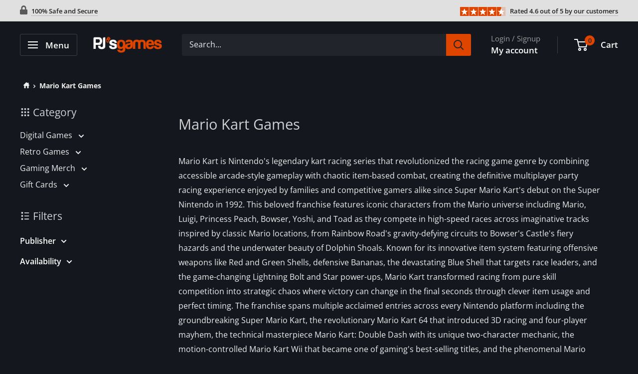

--- FILE ---
content_type: text/html; charset=utf-8
request_url: https://www.pjsgames.com/en-ie/collections/the-mario-kart-franchise
body_size: 45635
content:
<!doctype html>

<html class="no-js" lang="en">
  <head>
    <script async src="https://www.googletagmanager.com/gtag/js?id=G-2Y1TSQSNVK"></script>
<script>
  window.dataLayer = window.dataLayer || [];
  function gtag(){dataLayer.push(arguments);}
  gtag('js', new Date());

  gtag('config', 'G-2Y1TSQSNVK');
</script>
    <meta charset="utf-8">
    <meta
      name="viewport"
      content="width=device-width, initial-scale=1.0, height=device-height, minimum-scale=1.0, maximum-scale=1.0"
    >
    <meta name="theme-color" content="#e04500"><title>Mario Kart Games
</title><meta name="description" content="Mario Kart is Nintendo&#39;s legendary kart racing series that revolutionized the racing game genre by combining accessible arcade-style gameplay with chaotic item-based combat, creating the definitive multiplayer party racing experience enjoyed by families and competitive gamers alike since Super Mario Kart&#39;s debut on the"><link rel="canonical" href="https://www.pjsgames.com/en-ie/collections/the-mario-kart-franchise"><link rel="shortcut icon" href="//www.pjsgames.com/cdn/shop/files/FavIcon_70a5641b-87d9-4397-a895-9d3a261ba492_96x96.png?v=1699033517" type="image/png"><link rel="preload" as="style" href="//www.pjsgames.com/cdn/shop/t/54/assets/theme.min.css?v=87690365959234102941741108453">
    <link rel="preload" as="script" href="//www.pjsgames.com/cdn/shop/t/54/assets/theme.min.js?v=71775591222648308801741108453">
    <link rel="preconnect" href="https://cdn.shopify.com">
    <link rel="preconnect" href="https://fonts.shopifycdn.com">
    <link rel="dns-prefetch" href="https://ajax.googleapis.com">
    <link rel="dns-prefetch" href="https://maps.googleapis.com">
    <link rel="dns-prefetch" href="https://maps.gstatic.com">

    <meta property="og:type" content="website">
  <meta property="og:title" content="Mario Kart Games">
  <meta property="og:image" content="http://www.pjsgames.com/cdn/shop/products/Super-Mario-Kart-SNES-Super-Nintendo-Game-Cartridge.jpg?v=1479151772">
  <meta property="og:image:secure_url" content="https://www.pjsgames.com/cdn/shop/products/Super-Mario-Kart-SNES-Super-Nintendo-Game-Cartridge.jpg?v=1479151772">
  <meta property="og:image:width" content="1621">
  <meta property="og:image:height" content="1621"><meta property="og:description" content="Mario Kart is Nintendo&#39;s legendary kart racing series that revolutionized the racing game genre by combining accessible arcade-style gameplay with chaotic item-based combat, creating the definitive multiplayer party racing experience enjoyed by families and competitive gamers alike since Super Mario Kart&#39;s debut on the"><meta property="og:url" content="https://www.pjsgames.com/en-ie/collections/the-mario-kart-franchise">
<meta property="og:site_name" content="PJ&#39;s Games"><meta name="twitter:card" content="summary"><meta name="twitter:title" content="Mario Kart Games">
  <meta name="twitter:description" content="Mario Kart is Nintendo&#39;s legendary kart racing series that revolutionized the racing game genre by combining accessible arcade-style gameplay with chaotic item-based combat, creating the definitive multiplayer party racing experience enjoyed by families and competitive gamers alike since Super Mario Kart&#39;s debut on the Super Nintendo in 1992. This beloved franchise features iconic characters from the Mario universe including Mario, Luigi, Princess Peach, Bowser, Yoshi, and Toad as they compete in high-speed races across imaginative tracks inspired by classic Mario locations, from Rainbow Road&#39;s gravity-defying circuits to Bowser&#39;s Castle&#39;s fiery hazards and the underwater beauty of Dolphin Shoals. Known for its innovative item system featuring offensive weapons like Red and Green Shells, defensive Bananas, the devastating Blue Shell that targets race leaders, and the game-changing Lightning Bolt and Star power-ups, Mario Kart transformed racing from pure skill competition into strategic">
  <meta name="twitter:image" content="https://www.pjsgames.com/cdn/shop/products/Super-Mario-Kart-SNES-Super-Nintendo-Game-Cartridge_600x600_crop_center.jpg?v=1479151772">
    <link rel="preload" href="//www.pjsgames.com/cdn/fonts/open_sans/opensans_n4.c32e4d4eca5273f6d4ee95ddf54b5bbb75fc9b61.woff2" as="font" type="font/woff2" crossorigin><link rel="preload" href="//www.pjsgames.com/cdn/fonts/open_sans/opensans_n4.c32e4d4eca5273f6d4ee95ddf54b5bbb75fc9b61.woff2" as="font" type="font/woff2" crossorigin><style>
  @font-face {
  font-family: "Open Sans";
  font-weight: 400;
  font-style: normal;
  font-display: swap;
  src: url("//www.pjsgames.com/cdn/fonts/open_sans/opensans_n4.c32e4d4eca5273f6d4ee95ddf54b5bbb75fc9b61.woff2") format("woff2"),
       url("//www.pjsgames.com/cdn/fonts/open_sans/opensans_n4.5f3406f8d94162b37bfa232b486ac93ee892406d.woff") format("woff");
}

  @font-face {
  font-family: "Open Sans";
  font-weight: 400;
  font-style: normal;
  font-display: swap;
  src: url("//www.pjsgames.com/cdn/fonts/open_sans/opensans_n4.c32e4d4eca5273f6d4ee95ddf54b5bbb75fc9b61.woff2") format("woff2"),
       url("//www.pjsgames.com/cdn/fonts/open_sans/opensans_n4.5f3406f8d94162b37bfa232b486ac93ee892406d.woff") format("woff");
}

@font-face {
  font-family: "Open Sans";
  font-weight: 600;
  font-style: normal;
  font-display: swap;
  src: url("//www.pjsgames.com/cdn/fonts/open_sans/opensans_n6.15aeff3c913c3fe570c19cdfeed14ce10d09fb08.woff2") format("woff2"),
       url("//www.pjsgames.com/cdn/fonts/open_sans/opensans_n6.14bef14c75f8837a87f70ce22013cb146ee3e9f3.woff") format("woff");
}

@font-face {
  font-family: "Open Sans";
  font-weight: 400;
  font-style: italic;
  font-display: swap;
  src: url("//www.pjsgames.com/cdn/fonts/open_sans/opensans_i4.6f1d45f7a46916cc95c694aab32ecbf7509cbf33.woff2") format("woff2"),
       url("//www.pjsgames.com/cdn/fonts/open_sans/opensans_i4.4efaa52d5a57aa9a57c1556cc2b7465d18839daa.woff") format("woff");
}


  @font-face {
  font-family: "Open Sans";
  font-weight: 700;
  font-style: normal;
  font-display: swap;
  src: url("//www.pjsgames.com/cdn/fonts/open_sans/opensans_n7.a9393be1574ea8606c68f4441806b2711d0d13e4.woff2") format("woff2"),
       url("//www.pjsgames.com/cdn/fonts/open_sans/opensans_n7.7b8af34a6ebf52beb1a4c1d8c73ad6910ec2e553.woff") format("woff");
}

  @font-face {
  font-family: "Open Sans";
  font-weight: 400;
  font-style: italic;
  font-display: swap;
  src: url("//www.pjsgames.com/cdn/fonts/open_sans/opensans_i4.6f1d45f7a46916cc95c694aab32ecbf7509cbf33.woff2") format("woff2"),
       url("//www.pjsgames.com/cdn/fonts/open_sans/opensans_i4.4efaa52d5a57aa9a57c1556cc2b7465d18839daa.woff") format("woff");
}

  @font-face {
  font-family: "Open Sans";
  font-weight: 700;
  font-style: italic;
  font-display: swap;
  src: url("//www.pjsgames.com/cdn/fonts/open_sans/opensans_i7.916ced2e2ce15f7fcd95d196601a15e7b89ee9a4.woff2") format("woff2"),
       url("//www.pjsgames.com/cdn/fonts/open_sans/opensans_i7.99a9cff8c86ea65461de497ade3d515a98f8b32a.woff") format("woff");
}


  :root {
    --default-text-font-size : 15px;
    --base-text-font-size    : 16px;
    --heading-font-family    : "Open Sans", sans-serif;
    --heading-font-weight    : 400;
    --heading-font-style     : normal;
    --text-font-family       : "Open Sans", sans-serif;
    --text-font-weight       : 400;
    --text-font-style        : normal;
    --text-font-bolder-weight: 600;
    --text-link-decoration   : underline;

    --text-color               : #efefef;
    --text-color-rgb           : 239, 239, 239;
    --heading-color            : #ffffff;
    --border-color             : #2d2f35;
    --border-color-rgb         : 45, 47, 53;
    --form-border-color        : #212327;
    --accent-color             : #e04500;
    --accent-color-rgb         : 224, 69, 0;
    --link-color               : #e04500;
    --link-color-hover         : #942d00;
    --background               : #15171e;
    --secondary-background     : #22242c;
    --secondary-background-rgb : 34, 36, 44;
    --accent-background        : rgba(224, 69, 0, 0.08);

    --input-background: #22242c;

    --error-color       : #ffb700;
    --error-background  : rgba(255, 183, 0, 0.07);
    --success-color     : #00aa00;
    --success-background: rgba(0, 170, 0, 0.11);

    --primary-button-background      : #e04500;
    --primary-button-background-rgb  : 224, 69, 0;
    --primary-button-text-color      : #ffffff;
    --secondary-button-background    : #3d3f46;
    --secondary-button-background-rgb: 61, 63, 70;
    --secondary-button-text-color    : #ffffff;

    --header-background      : #15171e;
    --header-text-color      : #ffffff;
    --header-light-text-color: #9b9b9b;
    --header-border-color    : rgba(155, 155, 155, 0.3);
    --header-accent-color    : #e04500;
    --header-text-color-rgba : rgba(255,255,255,.8);

    --footer-background-color:    #15171e;
    --footer-heading-text-color:  #1e2d7d;
    --footer-body-text-color:     #9b9b9b;
    --footer-body-text-color-rgb: 155, 155, 155;
    --footer-accent-color:        #e04500;
    --footer-accent-color-rgb:    224, 69, 0;
    --footer-border:              1px solid var(--border-color);
    
    --flickity-arrow-color: #7a2600;--product-on-sale-accent           : #6cdb00;
    --product-on-sale-accent-rgb       : 108, 219, 0;
    --product-on-sale-color            : #ffffff;
    --product-in-stock-color           : #008a00;
    --product-low-stock-color          : #ee0000;
    --product-sold-out-color           : #8a9297;
    --product-custom-label-1-background: #606060;
    --product-custom-label-1-color     : #ffffff;
    --product-custom-label-2-background: #00a500;
    --product-custom-label-2-color     : #ffffff;
    --product-review-star-color        : #ffbd00;
    
    --mobile-container-gutter : 20px;
    --desktop-container-gutter: 40px;

    /* Shopify related variables */
    --payment-terms-background-color: #15171e;
  }
</style>

<script>
  // IE11 does not have support for CSS variables, so we have to polyfill them
  if (!(((window || {}).CSS || {}).supports && window.CSS.supports('(--a: 0)'))) {
    const script = document.createElement('script');
    script.type = 'text/javascript';
    script.src = 'https://cdn.jsdelivr.net/npm/css-vars-ponyfill@2';
    script.onload = function() {
      cssVars({});
    };

    document.getElementsByTagName('head')[0].appendChild(script);
  }
</script>


    <script>window.performance && window.performance.mark && window.performance.mark('shopify.content_for_header.start');</script><meta name="google-site-verification" content="KdzA16YsutYEXKA_gZj9LxNHSZDhJwCgS7AljygNP5E">
<meta id="shopify-digital-wallet" name="shopify-digital-wallet" content="/8753268/digital_wallets/dialog">
<meta name="shopify-checkout-api-token" content="fda1c9f991ca96ca6e80894f507c6eb0">
<meta id="in-context-paypal-metadata" data-shop-id="8753268" data-venmo-supported="false" data-environment="production" data-locale="en_US" data-paypal-v4="true" data-currency="EUR">
<link rel="alternate" type="application/atom+xml" title="Feed" href="/en-ie/collections/the-mario-kart-franchise.atom" />
<link rel="alternate" hreflang="x-default" href="https://www.pjsgames.com/collections/the-mario-kart-franchise">
<link rel="alternate" hreflang="en" href="https://www.pjsgames.com/collections/the-mario-kart-franchise">
<link rel="alternate" hreflang="en-FR" href="https://www.pjsgames.com/en-fr/collections/the-mario-kart-franchise">
<link rel="alternate" hreflang="en-DE" href="https://www.pjsgames.com/en-de/collections/the-mario-kart-franchise">
<link rel="alternate" hreflang="en-IE" href="https://www.pjsgames.com/en-ie/collections/the-mario-kart-franchise">
<link rel="alternate" hreflang="en-CH" href="https://www.pjsgames.com/en-ch/collections/the-mario-kart-franchise">
<link rel="alternate" type="application/json+oembed" href="https://www.pjsgames.com/en-ie/collections/the-mario-kart-franchise.oembed">
<script async="async" src="/checkouts/internal/preloads.js?locale=en-IE"></script>
<link rel="preconnect" href="https://shop.app" crossorigin="anonymous">
<script async="async" src="https://shop.app/checkouts/internal/preloads.js?locale=en-IE&shop_id=8753268" crossorigin="anonymous"></script>
<script id="apple-pay-shop-capabilities" type="application/json">{"shopId":8753268,"countryCode":"CA","currencyCode":"EUR","merchantCapabilities":["supports3DS"],"merchantId":"gid:\/\/shopify\/Shop\/8753268","merchantName":"PJ's Games","requiredBillingContactFields":["postalAddress","email"],"requiredShippingContactFields":["postalAddress","email"],"shippingType":"shipping","supportedNetworks":["visa","masterCard","amex","discover","jcb"],"total":{"type":"pending","label":"PJ's Games","amount":"1.00"},"shopifyPaymentsEnabled":true,"supportsSubscriptions":true}</script>
<script id="shopify-features" type="application/json">{"accessToken":"fda1c9f991ca96ca6e80894f507c6eb0","betas":["rich-media-storefront-analytics"],"domain":"www.pjsgames.com","predictiveSearch":true,"shopId":8753268,"locale":"en"}</script>
<script>var Shopify = Shopify || {};
Shopify.shop = "pjs-games-and-stuff.myshopify.com";
Shopify.locale = "en";
Shopify.currency = {"active":"EUR","rate":"0.87928692"};
Shopify.country = "IE";
Shopify.theme = {"name":"9.6.15","id":176234660158,"schema_name":"Warehouse","schema_version":"4.2.3","theme_store_id":871,"role":"main"};
Shopify.theme.handle = "null";
Shopify.theme.style = {"id":null,"handle":null};
Shopify.cdnHost = "www.pjsgames.com/cdn";
Shopify.routes = Shopify.routes || {};
Shopify.routes.root = "/en-ie/";</script>
<script type="module">!function(o){(o.Shopify=o.Shopify||{}).modules=!0}(window);</script>
<script>!function(o){function n(){var o=[];function n(){o.push(Array.prototype.slice.apply(arguments))}return n.q=o,n}var t=o.Shopify=o.Shopify||{};t.loadFeatures=n(),t.autoloadFeatures=n()}(window);</script>
<script>
  window.ShopifyPay = window.ShopifyPay || {};
  window.ShopifyPay.apiHost = "shop.app\/pay";
  window.ShopifyPay.redirectState = null;
</script>
<script id="shop-js-analytics" type="application/json">{"pageType":"collection"}</script>
<script defer="defer" async type="module" src="//www.pjsgames.com/cdn/shopifycloud/shop-js/modules/v2/client.init-shop-cart-sync_C5BV16lS.en.esm.js"></script>
<script defer="defer" async type="module" src="//www.pjsgames.com/cdn/shopifycloud/shop-js/modules/v2/chunk.common_CygWptCX.esm.js"></script>
<script type="module">
  await import("//www.pjsgames.com/cdn/shopifycloud/shop-js/modules/v2/client.init-shop-cart-sync_C5BV16lS.en.esm.js");
await import("//www.pjsgames.com/cdn/shopifycloud/shop-js/modules/v2/chunk.common_CygWptCX.esm.js");

  window.Shopify.SignInWithShop?.initShopCartSync?.({"fedCMEnabled":true,"windoidEnabled":true});

</script>
<script>
  window.Shopify = window.Shopify || {};
  if (!window.Shopify.featureAssets) window.Shopify.featureAssets = {};
  window.Shopify.featureAssets['shop-js'] = {"shop-cart-sync":["modules/v2/client.shop-cart-sync_ZFArdW7E.en.esm.js","modules/v2/chunk.common_CygWptCX.esm.js"],"init-fed-cm":["modules/v2/client.init-fed-cm_CmiC4vf6.en.esm.js","modules/v2/chunk.common_CygWptCX.esm.js"],"shop-button":["modules/v2/client.shop-button_tlx5R9nI.en.esm.js","modules/v2/chunk.common_CygWptCX.esm.js"],"shop-cash-offers":["modules/v2/client.shop-cash-offers_DOA2yAJr.en.esm.js","modules/v2/chunk.common_CygWptCX.esm.js","modules/v2/chunk.modal_D71HUcav.esm.js"],"init-windoid":["modules/v2/client.init-windoid_sURxWdc1.en.esm.js","modules/v2/chunk.common_CygWptCX.esm.js"],"shop-toast-manager":["modules/v2/client.shop-toast-manager_ClPi3nE9.en.esm.js","modules/v2/chunk.common_CygWptCX.esm.js"],"init-shop-email-lookup-coordinator":["modules/v2/client.init-shop-email-lookup-coordinator_B8hsDcYM.en.esm.js","modules/v2/chunk.common_CygWptCX.esm.js"],"init-shop-cart-sync":["modules/v2/client.init-shop-cart-sync_C5BV16lS.en.esm.js","modules/v2/chunk.common_CygWptCX.esm.js"],"avatar":["modules/v2/client.avatar_BTnouDA3.en.esm.js"],"pay-button":["modules/v2/client.pay-button_FdsNuTd3.en.esm.js","modules/v2/chunk.common_CygWptCX.esm.js"],"init-customer-accounts":["modules/v2/client.init-customer-accounts_DxDtT_ad.en.esm.js","modules/v2/client.shop-login-button_C5VAVYt1.en.esm.js","modules/v2/chunk.common_CygWptCX.esm.js","modules/v2/chunk.modal_D71HUcav.esm.js"],"init-shop-for-new-customer-accounts":["modules/v2/client.init-shop-for-new-customer-accounts_ChsxoAhi.en.esm.js","modules/v2/client.shop-login-button_C5VAVYt1.en.esm.js","modules/v2/chunk.common_CygWptCX.esm.js","modules/v2/chunk.modal_D71HUcav.esm.js"],"shop-login-button":["modules/v2/client.shop-login-button_C5VAVYt1.en.esm.js","modules/v2/chunk.common_CygWptCX.esm.js","modules/v2/chunk.modal_D71HUcav.esm.js"],"init-customer-accounts-sign-up":["modules/v2/client.init-customer-accounts-sign-up_CPSyQ0Tj.en.esm.js","modules/v2/client.shop-login-button_C5VAVYt1.en.esm.js","modules/v2/chunk.common_CygWptCX.esm.js","modules/v2/chunk.modal_D71HUcav.esm.js"],"shop-follow-button":["modules/v2/client.shop-follow-button_Cva4Ekp9.en.esm.js","modules/v2/chunk.common_CygWptCX.esm.js","modules/v2/chunk.modal_D71HUcav.esm.js"],"checkout-modal":["modules/v2/client.checkout-modal_BPM8l0SH.en.esm.js","modules/v2/chunk.common_CygWptCX.esm.js","modules/v2/chunk.modal_D71HUcav.esm.js"],"lead-capture":["modules/v2/client.lead-capture_Bi8yE_yS.en.esm.js","modules/v2/chunk.common_CygWptCX.esm.js","modules/v2/chunk.modal_D71HUcav.esm.js"],"shop-login":["modules/v2/client.shop-login_D6lNrXab.en.esm.js","modules/v2/chunk.common_CygWptCX.esm.js","modules/v2/chunk.modal_D71HUcav.esm.js"],"payment-terms":["modules/v2/client.payment-terms_CZxnsJam.en.esm.js","modules/v2/chunk.common_CygWptCX.esm.js","modules/v2/chunk.modal_D71HUcav.esm.js"]};
</script>
<script>(function() {
  var isLoaded = false;
  function asyncLoad() {
    if (isLoaded) return;
    isLoaded = true;
    var urls = ["https:\/\/usemechanic.com\/scripts\/online_store.js?shop=pjs-games-and-stuff.myshopify.com","\/\/cdn.shopify.com\/proxy\/e72d3b5989ce9274fdc5cd7d69dbc7cd0c52a511980fa3087d63ac1e06e6f094\/api.goaffpro.com\/loader.js?shop=pjs-games-and-stuff.myshopify.com\u0026sp-cache-control=cHVibGljLCBtYXgtYWdlPTkwMA","\/\/cdn.shopify.com\/proxy\/77e1d460ead4b7596e5bae7f76c36533af2357534ee3b1c7da69f19f2c7fe309\/bingshoppingtool-t2app-prod.trafficmanager.net\/uet\/tracking_script?shop=pjs-games-and-stuff.myshopify.com\u0026sp-cache-control=cHVibGljLCBtYXgtYWdlPTkwMA","https:\/\/loox.io\/widget\/T9DWmmm-l3\/loox.1695037764361.js?shop=pjs-games-and-stuff.myshopify.com"];
    for (var i = 0; i < urls.length; i++) {
      var s = document.createElement('script');
      s.type = 'text/javascript';
      s.async = true;
      s.src = urls[i];
      var x = document.getElementsByTagName('script')[0];
      x.parentNode.insertBefore(s, x);
    }
  };
  if(window.attachEvent) {
    window.attachEvent('onload', asyncLoad);
  } else {
    window.addEventListener('load', asyncLoad, false);
  }
})();</script>
<script id="__st">var __st={"a":8753268,"offset":-18000,"reqid":"d5af0d41-4176-475c-ab53-3ff450c78e1c-1768671285","pageurl":"www.pjsgames.com\/en-ie\/collections\/the-mario-kart-franchise","u":"1fcb0f689394","p":"collection","rtyp":"collection","rid":260755587158};</script>
<script>window.ShopifyPaypalV4VisibilityTracking = true;</script>
<script id="captcha-bootstrap">!function(){'use strict';const t='contact',e='account',n='new_comment',o=[[t,t],['blogs',n],['comments',n],[t,'customer']],c=[[e,'customer_login'],[e,'guest_login'],[e,'recover_customer_password'],[e,'create_customer']],r=t=>t.map((([t,e])=>`form[action*='/${t}']:not([data-nocaptcha='true']) input[name='form_type'][value='${e}']`)).join(','),a=t=>()=>t?[...document.querySelectorAll(t)].map((t=>t.form)):[];function s(){const t=[...o],e=r(t);return a(e)}const i='password',u='form_key',d=['recaptcha-v3-token','g-recaptcha-response','h-captcha-response',i],f=()=>{try{return window.sessionStorage}catch{return}},m='__shopify_v',_=t=>t.elements[u];function p(t,e,n=!1){try{const o=window.sessionStorage,c=JSON.parse(o.getItem(e)),{data:r}=function(t){const{data:e,action:n}=t;return t[m]||n?{data:e,action:n}:{data:t,action:n}}(c);for(const[e,n]of Object.entries(r))t.elements[e]&&(t.elements[e].value=n);n&&o.removeItem(e)}catch(o){console.error('form repopulation failed',{error:o})}}const l='form_type',E='cptcha';function T(t){t.dataset[E]=!0}const w=window,h=w.document,L='Shopify',v='ce_forms',y='captcha';let A=!1;((t,e)=>{const n=(g='f06e6c50-85a8-45c8-87d0-21a2b65856fe',I='https://cdn.shopify.com/shopifycloud/storefront-forms-hcaptcha/ce_storefront_forms_captcha_hcaptcha.v1.5.2.iife.js',D={infoText:'Protected by hCaptcha',privacyText:'Privacy',termsText:'Terms'},(t,e,n)=>{const o=w[L][v],c=o.bindForm;if(c)return c(t,g,e,D).then(n);var r;o.q.push([[t,g,e,D],n]),r=I,A||(h.body.append(Object.assign(h.createElement('script'),{id:'captcha-provider',async:!0,src:r})),A=!0)});var g,I,D;w[L]=w[L]||{},w[L][v]=w[L][v]||{},w[L][v].q=[],w[L][y]=w[L][y]||{},w[L][y].protect=function(t,e){n(t,void 0,e),T(t)},Object.freeze(w[L][y]),function(t,e,n,w,h,L){const[v,y,A,g]=function(t,e,n){const i=e?o:[],u=t?c:[],d=[...i,...u],f=r(d),m=r(i),_=r(d.filter((([t,e])=>n.includes(e))));return[a(f),a(m),a(_),s()]}(w,h,L),I=t=>{const e=t.target;return e instanceof HTMLFormElement?e:e&&e.form},D=t=>v().includes(t);t.addEventListener('submit',(t=>{const e=I(t);if(!e)return;const n=D(e)&&!e.dataset.hcaptchaBound&&!e.dataset.recaptchaBound,o=_(e),c=g().includes(e)&&(!o||!o.value);(n||c)&&t.preventDefault(),c&&!n&&(function(t){try{if(!f())return;!function(t){const e=f();if(!e)return;const n=_(t);if(!n)return;const o=n.value;o&&e.removeItem(o)}(t);const e=Array.from(Array(32),(()=>Math.random().toString(36)[2])).join('');!function(t,e){_(t)||t.append(Object.assign(document.createElement('input'),{type:'hidden',name:u})),t.elements[u].value=e}(t,e),function(t,e){const n=f();if(!n)return;const o=[...t.querySelectorAll(`input[type='${i}']`)].map((({name:t})=>t)),c=[...d,...o],r={};for(const[a,s]of new FormData(t).entries())c.includes(a)||(r[a]=s);n.setItem(e,JSON.stringify({[m]:1,action:t.action,data:r}))}(t,e)}catch(e){console.error('failed to persist form',e)}}(e),e.submit())}));const S=(t,e)=>{t&&!t.dataset[E]&&(n(t,e.some((e=>e===t))),T(t))};for(const o of['focusin','change'])t.addEventListener(o,(t=>{const e=I(t);D(e)&&S(e,y())}));const B=e.get('form_key'),M=e.get(l),P=B&&M;t.addEventListener('DOMContentLoaded',(()=>{const t=y();if(P)for(const e of t)e.elements[l].value===M&&p(e,B);[...new Set([...A(),...v().filter((t=>'true'===t.dataset.shopifyCaptcha))])].forEach((e=>S(e,t)))}))}(h,new URLSearchParams(w.location.search),n,t,e,['guest_login'])})(!0,!0)}();</script>
<script integrity="sha256-4kQ18oKyAcykRKYeNunJcIwy7WH5gtpwJnB7kiuLZ1E=" data-source-attribution="shopify.loadfeatures" defer="defer" src="//www.pjsgames.com/cdn/shopifycloud/storefront/assets/storefront/load_feature-a0a9edcb.js" crossorigin="anonymous"></script>
<script crossorigin="anonymous" defer="defer" src="//www.pjsgames.com/cdn/shopifycloud/storefront/assets/shopify_pay/storefront-65b4c6d7.js?v=20250812"></script>
<script data-source-attribution="shopify.dynamic_checkout.dynamic.init">var Shopify=Shopify||{};Shopify.PaymentButton=Shopify.PaymentButton||{isStorefrontPortableWallets:!0,init:function(){window.Shopify.PaymentButton.init=function(){};var t=document.createElement("script");t.src="https://www.pjsgames.com/cdn/shopifycloud/portable-wallets/latest/portable-wallets.en.js",t.type="module",document.head.appendChild(t)}};
</script>
<script data-source-attribution="shopify.dynamic_checkout.buyer_consent">
  function portableWalletsHideBuyerConsent(e){var t=document.getElementById("shopify-buyer-consent"),n=document.getElementById("shopify-subscription-policy-button");t&&n&&(t.classList.add("hidden"),t.setAttribute("aria-hidden","true"),n.removeEventListener("click",e))}function portableWalletsShowBuyerConsent(e){var t=document.getElementById("shopify-buyer-consent"),n=document.getElementById("shopify-subscription-policy-button");t&&n&&(t.classList.remove("hidden"),t.removeAttribute("aria-hidden"),n.addEventListener("click",e))}window.Shopify?.PaymentButton&&(window.Shopify.PaymentButton.hideBuyerConsent=portableWalletsHideBuyerConsent,window.Shopify.PaymentButton.showBuyerConsent=portableWalletsShowBuyerConsent);
</script>
<script data-source-attribution="shopify.dynamic_checkout.cart.bootstrap">document.addEventListener("DOMContentLoaded",(function(){function t(){return document.querySelector("shopify-accelerated-checkout-cart, shopify-accelerated-checkout")}if(t())Shopify.PaymentButton.init();else{new MutationObserver((function(e,n){t()&&(Shopify.PaymentButton.init(),n.disconnect())})).observe(document.body,{childList:!0,subtree:!0})}}));
</script>
<script id='scb4127' type='text/javascript' async='' src='https://www.pjsgames.com/cdn/shopifycloud/privacy-banner/storefront-banner.js'></script><link id="shopify-accelerated-checkout-styles" rel="stylesheet" media="screen" href="https://www.pjsgames.com/cdn/shopifycloud/portable-wallets/latest/accelerated-checkout-backwards-compat.css" crossorigin="anonymous">
<style id="shopify-accelerated-checkout-cart">
        #shopify-buyer-consent {
  margin-top: 1em;
  display: inline-block;
  width: 100%;
}

#shopify-buyer-consent.hidden {
  display: none;
}

#shopify-subscription-policy-button {
  background: none;
  border: none;
  padding: 0;
  text-decoration: underline;
  font-size: inherit;
  cursor: pointer;
}

#shopify-subscription-policy-button::before {
  box-shadow: none;
}

      </style>

<script>window.performance && window.performance.mark && window.performance.mark('shopify.content_for_header.end');</script>

    <link rel="stylesheet" href="//www.pjsgames.com/cdn/shop/t/54/assets/theme.min.css?v=87690365959234102941741108453">
    <link rel="stylesheet" href="//www.pjsgames.com/cdn/shop/t/54/assets/custom.min.css?v=132293861032713784531741108453">
    


  <script type="application/ld+json">
  {
    "@context": "https://schema.org",
    "@type": "BreadcrumbList",
  "itemListElement": [{
      "@type": "ListItem",
      "position": 1,
      "name": "Home",
      "item": "https://www.pjsgames.com"
    },{
          "@type": "ListItem",
          "position": 2,
          "name": "Mario Kart Games",
          "item": "https://www.pjsgames.com/en-ie/collections/the-mario-kart-franchise"
        }]
  }
  </script>



    <script>
      // This allows to expose several variables to the global scope, to be used in scripts
      window.theme = {
        pageType: "collection",
        cartCount: 0,
        moneyFormat: "€{{amount_with_comma_separator}}",
        moneyWithCurrencyFormat: "€{{amount_with_comma_separator}} EUR",
        currencyCodeEnabled: true,
        showDiscount: true,
        discountMode: "percentage",
        cartType: "drawer"
      };

      window.routes = {
        rootUrl: "\/en-ie",
        rootUrlWithoutSlash: "\/en-ie",
        cartUrl: "\/en-ie\/cart",
        cartAddUrl: "\/en-ie\/cart\/add",
        cartChangeUrl: "\/en-ie\/cart\/change",
        searchUrl: "\/en-ie\/search",
        productRecommendationsUrl: "\/en-ie\/recommendations\/products"
      };

      window.languages = {
        productRegularPrice: "Regular price",
        productSalePrice: "Sale price",
        collectionOnSaleLabel: "Save {{savings}}",
        productFormUnavailable: "Unavailable",
        productFormAddToCart: "Add to Cart",
        productFormInCart: "In Cart",
        productFormPreOrder: "Pre-order",
        productFormSoldOut: "Sold out",
        productAdded: "Product has been added to your cart",
        productAddedShort: "Added!",
        productInCart: "Product is already in your cart, multiple quantity is not permitted.",
        shippingEstimatorNoResults: "No shipping could be found for your address.",
        shippingEstimatorOneResult: "There is one shipping rate for your address:",
        shippingEstimatorMultipleResults: "There are {{count}} shipping rates for your address:",
        shippingEstimatorErrors: "There are some errors:",
        stillLoading: "Please wait for the product page to finish loading before adding any items to the cart."
      };

      window.products = [];
      document.documentElement.className = document.documentElement.className.replace('no-js', 'js');
    </script><script src="//www.pjsgames.com/cdn/shop/t/54/assets/theme.min.js?v=71775591222648308801741108453" defer></script>
    <script src="//www.pjsgames.com/cdn/shop/t/54/assets/custom.min.js?v=166601732704773229151741108453" defer></script><script>
        (function () {
          window.onpageshow = function() {
            // We force re-freshing the cart content onpageshow, as most browsers will serve a cache copy when hitting the
            // back button, which cause staled data
            document.documentElement.dispatchEvent(new CustomEvent('cart:refresh', {
              bubbles: true,
              detail: {scrollToTop: false}
            }));
          };
        })();
      </script><script>var loox_global_hash = '1767998221048';</script><style>.loox-reviews-default { max-width: 1200px; margin: 0 auto; }.loox-rating .loox-icon { color:#EBBF20; }
:root { --lxs-rating-icon-color: #EBBF20; }</style>
  <link href="https://monorail-edge.shopifysvc.com" rel="dns-prefetch">
<script>(function(){if ("sendBeacon" in navigator && "performance" in window) {try {var session_token_from_headers = performance.getEntriesByType('navigation')[0].serverTiming.find(x => x.name == '_s').description;} catch {var session_token_from_headers = undefined;}var session_cookie_matches = document.cookie.match(/_shopify_s=([^;]*)/);var session_token_from_cookie = session_cookie_matches && session_cookie_matches.length === 2 ? session_cookie_matches[1] : "";var session_token = session_token_from_headers || session_token_from_cookie || "";function handle_abandonment_event(e) {var entries = performance.getEntries().filter(function(entry) {return /monorail-edge.shopifysvc.com/.test(entry.name);});if (!window.abandonment_tracked && entries.length === 0) {window.abandonment_tracked = true;var currentMs = Date.now();var navigation_start = performance.timing.navigationStart;var payload = {shop_id: 8753268,url: window.location.href,navigation_start,duration: currentMs - navigation_start,session_token,page_type: "collection"};window.navigator.sendBeacon("https://monorail-edge.shopifysvc.com/v1/produce", JSON.stringify({schema_id: "online_store_buyer_site_abandonment/1.1",payload: payload,metadata: {event_created_at_ms: currentMs,event_sent_at_ms: currentMs}}));}}window.addEventListener('pagehide', handle_abandonment_event);}}());</script>
<script id="web-pixels-manager-setup">(function e(e,d,r,n,o){if(void 0===o&&(o={}),!Boolean(null===(a=null===(i=window.Shopify)||void 0===i?void 0:i.analytics)||void 0===a?void 0:a.replayQueue)){var i,a;window.Shopify=window.Shopify||{};var t=window.Shopify;t.analytics=t.analytics||{};var s=t.analytics;s.replayQueue=[],s.publish=function(e,d,r){return s.replayQueue.push([e,d,r]),!0};try{self.performance.mark("wpm:start")}catch(e){}var l=function(){var e={modern:/Edge?\/(1{2}[4-9]|1[2-9]\d|[2-9]\d{2}|\d{4,})\.\d+(\.\d+|)|Firefox\/(1{2}[4-9]|1[2-9]\d|[2-9]\d{2}|\d{4,})\.\d+(\.\d+|)|Chrom(ium|e)\/(9{2}|\d{3,})\.\d+(\.\d+|)|(Maci|X1{2}).+ Version\/(15\.\d+|(1[6-9]|[2-9]\d|\d{3,})\.\d+)([,.]\d+|)( \(\w+\)|)( Mobile\/\w+|) Safari\/|Chrome.+OPR\/(9{2}|\d{3,})\.\d+\.\d+|(CPU[ +]OS|iPhone[ +]OS|CPU[ +]iPhone|CPU IPhone OS|CPU iPad OS)[ +]+(15[._]\d+|(1[6-9]|[2-9]\d|\d{3,})[._]\d+)([._]\d+|)|Android:?[ /-](13[3-9]|1[4-9]\d|[2-9]\d{2}|\d{4,})(\.\d+|)(\.\d+|)|Android.+Firefox\/(13[5-9]|1[4-9]\d|[2-9]\d{2}|\d{4,})\.\d+(\.\d+|)|Android.+Chrom(ium|e)\/(13[3-9]|1[4-9]\d|[2-9]\d{2}|\d{4,})\.\d+(\.\d+|)|SamsungBrowser\/([2-9]\d|\d{3,})\.\d+/,legacy:/Edge?\/(1[6-9]|[2-9]\d|\d{3,})\.\d+(\.\d+|)|Firefox\/(5[4-9]|[6-9]\d|\d{3,})\.\d+(\.\d+|)|Chrom(ium|e)\/(5[1-9]|[6-9]\d|\d{3,})\.\d+(\.\d+|)([\d.]+$|.*Safari\/(?![\d.]+ Edge\/[\d.]+$))|(Maci|X1{2}).+ Version\/(10\.\d+|(1[1-9]|[2-9]\d|\d{3,})\.\d+)([,.]\d+|)( \(\w+\)|)( Mobile\/\w+|) Safari\/|Chrome.+OPR\/(3[89]|[4-9]\d|\d{3,})\.\d+\.\d+|(CPU[ +]OS|iPhone[ +]OS|CPU[ +]iPhone|CPU IPhone OS|CPU iPad OS)[ +]+(10[._]\d+|(1[1-9]|[2-9]\d|\d{3,})[._]\d+)([._]\d+|)|Android:?[ /-](13[3-9]|1[4-9]\d|[2-9]\d{2}|\d{4,})(\.\d+|)(\.\d+|)|Mobile Safari.+OPR\/([89]\d|\d{3,})\.\d+\.\d+|Android.+Firefox\/(13[5-9]|1[4-9]\d|[2-9]\d{2}|\d{4,})\.\d+(\.\d+|)|Android.+Chrom(ium|e)\/(13[3-9]|1[4-9]\d|[2-9]\d{2}|\d{4,})\.\d+(\.\d+|)|Android.+(UC? ?Browser|UCWEB|U3)[ /]?(15\.([5-9]|\d{2,})|(1[6-9]|[2-9]\d|\d{3,})\.\d+)\.\d+|SamsungBrowser\/(5\.\d+|([6-9]|\d{2,})\.\d+)|Android.+MQ{2}Browser\/(14(\.(9|\d{2,})|)|(1[5-9]|[2-9]\d|\d{3,})(\.\d+|))(\.\d+|)|K[Aa][Ii]OS\/(3\.\d+|([4-9]|\d{2,})\.\d+)(\.\d+|)/},d=e.modern,r=e.legacy,n=navigator.userAgent;return n.match(d)?"modern":n.match(r)?"legacy":"unknown"}(),u="modern"===l?"modern":"legacy",c=(null!=n?n:{modern:"",legacy:""})[u],f=function(e){return[e.baseUrl,"/wpm","/b",e.hashVersion,"modern"===e.buildTarget?"m":"l",".js"].join("")}({baseUrl:d,hashVersion:r,buildTarget:u}),m=function(e){var d=e.version,r=e.bundleTarget,n=e.surface,o=e.pageUrl,i=e.monorailEndpoint;return{emit:function(e){var a=e.status,t=e.errorMsg,s=(new Date).getTime(),l=JSON.stringify({metadata:{event_sent_at_ms:s},events:[{schema_id:"web_pixels_manager_load/3.1",payload:{version:d,bundle_target:r,page_url:o,status:a,surface:n,error_msg:t},metadata:{event_created_at_ms:s}}]});if(!i)return console&&console.warn&&console.warn("[Web Pixels Manager] No Monorail endpoint provided, skipping logging."),!1;try{return self.navigator.sendBeacon.bind(self.navigator)(i,l)}catch(e){}var u=new XMLHttpRequest;try{return u.open("POST",i,!0),u.setRequestHeader("Content-Type","text/plain"),u.send(l),!0}catch(e){return console&&console.warn&&console.warn("[Web Pixels Manager] Got an unhandled error while logging to Monorail."),!1}}}}({version:r,bundleTarget:l,surface:e.surface,pageUrl:self.location.href,monorailEndpoint:e.monorailEndpoint});try{o.browserTarget=l,function(e){var d=e.src,r=e.async,n=void 0===r||r,o=e.onload,i=e.onerror,a=e.sri,t=e.scriptDataAttributes,s=void 0===t?{}:t,l=document.createElement("script"),u=document.querySelector("head"),c=document.querySelector("body");if(l.async=n,l.src=d,a&&(l.integrity=a,l.crossOrigin="anonymous"),s)for(var f in s)if(Object.prototype.hasOwnProperty.call(s,f))try{l.dataset[f]=s[f]}catch(e){}if(o&&l.addEventListener("load",o),i&&l.addEventListener("error",i),u)u.appendChild(l);else{if(!c)throw new Error("Did not find a head or body element to append the script");c.appendChild(l)}}({src:f,async:!0,onload:function(){if(!function(){var e,d;return Boolean(null===(d=null===(e=window.Shopify)||void 0===e?void 0:e.analytics)||void 0===d?void 0:d.initialized)}()){var d=window.webPixelsManager.init(e)||void 0;if(d){var r=window.Shopify.analytics;r.replayQueue.forEach((function(e){var r=e[0],n=e[1],o=e[2];d.publishCustomEvent(r,n,o)})),r.replayQueue=[],r.publish=d.publishCustomEvent,r.visitor=d.visitor,r.initialized=!0}}},onerror:function(){return m.emit({status:"failed",errorMsg:"".concat(f," has failed to load")})},sri:function(e){var d=/^sha384-[A-Za-z0-9+/=]+$/;return"string"==typeof e&&d.test(e)}(c)?c:"",scriptDataAttributes:o}),m.emit({status:"loading"})}catch(e){m.emit({status:"failed",errorMsg:(null==e?void 0:e.message)||"Unknown error"})}}})({shopId: 8753268,storefrontBaseUrl: "https://www.pjsgames.com",extensionsBaseUrl: "https://extensions.shopifycdn.com/cdn/shopifycloud/web-pixels-manager",monorailEndpoint: "https://monorail-edge.shopifysvc.com/unstable/produce_batch",surface: "storefront-renderer",enabledBetaFlags: ["2dca8a86"],webPixelsConfigList: [{"id":"1589248318","configuration":"{\"shop\":\"pjs-games-and-stuff.myshopify.com\",\"cookie_duration\":\"604800\"}","eventPayloadVersion":"v1","runtimeContext":"STRICT","scriptVersion":"a2e7513c3708f34b1f617d7ce88f9697","type":"APP","apiClientId":2744533,"privacyPurposes":["ANALYTICS","MARKETING"],"dataSharingAdjustments":{"protectedCustomerApprovalScopes":["read_customer_address","read_customer_email","read_customer_name","read_customer_personal_data","read_customer_phone"]}},{"id":"714539326","configuration":"{\"config\":\"{\\\"google_tag_ids\\\":[\\\"G-2Y1TSQSNVK\\\",\\\"AW-10813065200\\\",\\\"GT-MK48VKK\\\"],\\\"target_country\\\":\\\"US\\\",\\\"gtag_events\\\":[{\\\"type\\\":\\\"begin_checkout\\\",\\\"action_label\\\":[\\\"G-2Y1TSQSNVK\\\",\\\"AW-10813065200\\\/x4iGCMKPmYUDEPCPiaQo\\\"]},{\\\"type\\\":\\\"search\\\",\\\"action_label\\\":[\\\"G-2Y1TSQSNVK\\\",\\\"AW-10813065200\\\/6U2FCMWPmYUDEPCPiaQo\\\"]},{\\\"type\\\":\\\"view_item\\\",\\\"action_label\\\":[\\\"G-2Y1TSQSNVK\\\",\\\"AW-10813065200\\\/5in0CLyPmYUDEPCPiaQo\\\",\\\"MC-JX76V5EPQQ\\\"]},{\\\"type\\\":\\\"purchase\\\",\\\"action_label\\\":[\\\"G-2Y1TSQSNVK\\\",\\\"AW-10813065200\\\/gKqQCLmPmYUDEPCPiaQo\\\",\\\"MC-JX76V5EPQQ\\\"]},{\\\"type\\\":\\\"page_view\\\",\\\"action_label\\\":[\\\"G-2Y1TSQSNVK\\\",\\\"AW-10813065200\\\/ZYhhCLaPmYUDEPCPiaQo\\\",\\\"MC-JX76V5EPQQ\\\"]},{\\\"type\\\":\\\"add_payment_info\\\",\\\"action_label\\\":[\\\"G-2Y1TSQSNVK\\\",\\\"AW-10813065200\\\/oS1iCMiPmYUDEPCPiaQo\\\"]},{\\\"type\\\":\\\"add_to_cart\\\",\\\"action_label\\\":[\\\"G-2Y1TSQSNVK\\\",\\\"AW-10813065200\\\/kOGsCL-PmYUDEPCPiaQo\\\"]}],\\\"enable_monitoring_mode\\\":false}\"}","eventPayloadVersion":"v1","runtimeContext":"OPEN","scriptVersion":"b2a88bafab3e21179ed38636efcd8a93","type":"APP","apiClientId":1780363,"privacyPurposes":[],"dataSharingAdjustments":{"protectedCustomerApprovalScopes":["read_customer_address","read_customer_email","read_customer_name","read_customer_personal_data","read_customer_phone"]}},{"id":"375783742","configuration":"{\"pixel_id\":\"1552043635120117\",\"pixel_type\":\"facebook_pixel\",\"metaapp_system_user_token\":\"-\"}","eventPayloadVersion":"v1","runtimeContext":"OPEN","scriptVersion":"ca16bc87fe92b6042fbaa3acc2fbdaa6","type":"APP","apiClientId":2329312,"privacyPurposes":["ANALYTICS","MARKETING","SALE_OF_DATA"],"dataSharingAdjustments":{"protectedCustomerApprovalScopes":["read_customer_address","read_customer_email","read_customer_name","read_customer_personal_data","read_customer_phone"]}},{"id":"164954430","configuration":"{\"tagID\":\"2613295960790\"}","eventPayloadVersion":"v1","runtimeContext":"STRICT","scriptVersion":"18031546ee651571ed29edbe71a3550b","type":"APP","apiClientId":3009811,"privacyPurposes":["ANALYTICS","MARKETING","SALE_OF_DATA"],"dataSharingAdjustments":{"protectedCustomerApprovalScopes":["read_customer_address","read_customer_email","read_customer_name","read_customer_personal_data","read_customer_phone"]}},{"id":"140738878","configuration":"{\"ti\":\"56068168\",\"endpoint\":\"https:\/\/bat.bing.com\/action\/0\"}","eventPayloadVersion":"v1","runtimeContext":"STRICT","scriptVersion":"5ee93563fe31b11d2d65e2f09a5229dc","type":"APP","apiClientId":2997493,"privacyPurposes":["ANALYTICS","MARKETING","SALE_OF_DATA"],"dataSharingAdjustments":{"protectedCustomerApprovalScopes":["read_customer_personal_data"]}},{"id":"shopify-app-pixel","configuration":"{}","eventPayloadVersion":"v1","runtimeContext":"STRICT","scriptVersion":"0450","apiClientId":"shopify-pixel","type":"APP","privacyPurposes":["ANALYTICS","MARKETING"]},{"id":"shopify-custom-pixel","eventPayloadVersion":"v1","runtimeContext":"LAX","scriptVersion":"0450","apiClientId":"shopify-pixel","type":"CUSTOM","privacyPurposes":["ANALYTICS","MARKETING"]}],isMerchantRequest: false,initData: {"shop":{"name":"PJ's Games","paymentSettings":{"currencyCode":"USD"},"myshopifyDomain":"pjs-games-and-stuff.myshopify.com","countryCode":"CA","storefrontUrl":"https:\/\/www.pjsgames.com\/en-ie"},"customer":null,"cart":null,"checkout":null,"productVariants":[],"purchasingCompany":null},},"https://www.pjsgames.com/cdn","fcfee988w5aeb613cpc8e4bc33m6693e112",{"modern":"","legacy":""},{"shopId":"8753268","storefrontBaseUrl":"https:\/\/www.pjsgames.com","extensionBaseUrl":"https:\/\/extensions.shopifycdn.com\/cdn\/shopifycloud\/web-pixels-manager","surface":"storefront-renderer","enabledBetaFlags":"[\"2dca8a86\"]","isMerchantRequest":"false","hashVersion":"fcfee988w5aeb613cpc8e4bc33m6693e112","publish":"custom","events":"[[\"page_viewed\",{}],[\"collection_viewed\",{\"collection\":{\"id\":\"260755587158\",\"title\":\"Mario Kart Games\",\"productVariants\":[{\"price\":{\"amount\":29.95,\"currencyCode\":\"EUR\"},\"product\":{\"title\":\"Super Mario Kart\",\"vendor\":\"Super Nintendo\",\"id\":\"7927745542\",\"untranslatedTitle\":\"Super Mario Kart\",\"url\":\"\/en-ie\/products\/super-mario-kart-snes\",\"type\":\"Game\"},\"id\":\"30469808204\",\"image\":{\"src\":\"\/\/www.pjsgames.com\/cdn\/shop\/products\/Super-Mario-Kart-SNES-Super-Nintendo-Game-Cartridge.jpg?v=1479151772\"},\"sku\":\"SNES_SNSMKUSA_CART\",\"title\":\"Default Title\",\"untranslatedTitle\":\"Default Title\"},{\"price\":{\"amount\":38.95,\"currencyCode\":\"EUR\"},\"product\":{\"title\":\"Mario Kart 64\",\"vendor\":\"Nintendo 64\",\"id\":\"4395422982\",\"untranslatedTitle\":\"Mario Kart 64\",\"url\":\"\/en-ie\/products\/mario-kart-64-n64\",\"type\":\"Game\"},\"id\":\"14289341510\",\"image\":{\"src\":\"\/\/www.pjsgames.com\/cdn\/shop\/products\/Mario-Kart-64-Nintendo-64-N64-Game.jpg?v=1468207657\"},\"sku\":\"N64_NUSNKTEUSA1_CART\",\"title\":\"Used: Cart Only\",\"untranslatedTitle\":\"Used: Cart Only\"},{\"price\":{\"amount\":19.95,\"currencyCode\":\"EUR\"},\"product\":{\"title\":\"Mario Kart 7\",\"vendor\":\"Nintendo 3DS\",\"id\":\"6770949638\",\"untranslatedTitle\":\"Mario Kart 7\",\"url\":\"\/en-ie\/products\/mario-kart-7-3ds\",\"type\":\"Game\"},\"id\":\"21382022918\",\"image\":{\"src\":\"\/\/www.pjsgames.com\/cdn\/shop\/products\/Mario-Kart-7-Nintendo-3DS-Game.jpg?v=1466989106\"},\"sku\":\"NDS_LNACTRAMKEUSA_CIB\",\"title\":\"Used: Complete\",\"untranslatedTitle\":\"Used: Complete\"}]}}]]"});</script><script>
  window.ShopifyAnalytics = window.ShopifyAnalytics || {};
  window.ShopifyAnalytics.meta = window.ShopifyAnalytics.meta || {};
  window.ShopifyAnalytics.meta.currency = 'EUR';
  var meta = {"products":[{"id":7927745542,"gid":"gid:\/\/shopify\/Product\/7927745542","vendor":"Super Nintendo","type":"Game","handle":"super-mario-kart-snes","variants":[{"id":30469808204,"price":2995,"name":"Super Mario Kart","public_title":null,"sku":"SNES_SNSMKUSA_CART"}],"remote":false},{"id":4395422982,"gid":"gid:\/\/shopify\/Product\/4395422982","vendor":"Nintendo 64","type":"Game","handle":"mario-kart-64-n64","variants":[{"id":14289341510,"price":3895,"name":"Mario Kart 64 - Used: Cart Only","public_title":"Used: Cart Only","sku":"N64_NUSNKTEUSA1_CART"}],"remote":false},{"id":6770949638,"gid":"gid:\/\/shopify\/Product\/6770949638","vendor":"Nintendo 3DS","type":"Game","handle":"mario-kart-7-3ds","variants":[{"id":21382022918,"price":1995,"name":"Mario Kart 7 - Used: Complete","public_title":"Used: Complete","sku":"NDS_LNACTRAMKEUSA_CIB"}],"remote":false}],"page":{"pageType":"collection","resourceType":"collection","resourceId":260755587158,"requestId":"d5af0d41-4176-475c-ab53-3ff450c78e1c-1768671285"}};
  for (var attr in meta) {
    window.ShopifyAnalytics.meta[attr] = meta[attr];
  }
</script>
<script class="analytics">
  (function () {
    var customDocumentWrite = function(content) {
      var jquery = null;

      if (window.jQuery) {
        jquery = window.jQuery;
      } else if (window.Checkout && window.Checkout.$) {
        jquery = window.Checkout.$;
      }

      if (jquery) {
        jquery('body').append(content);
      }
    };

    var hasLoggedConversion = function(token) {
      if (token) {
        return document.cookie.indexOf('loggedConversion=' + token) !== -1;
      }
      return false;
    }

    var setCookieIfConversion = function(token) {
      if (token) {
        var twoMonthsFromNow = new Date(Date.now());
        twoMonthsFromNow.setMonth(twoMonthsFromNow.getMonth() + 2);

        document.cookie = 'loggedConversion=' + token + '; expires=' + twoMonthsFromNow;
      }
    }

    var trekkie = window.ShopifyAnalytics.lib = window.trekkie = window.trekkie || [];
    if (trekkie.integrations) {
      return;
    }
    trekkie.methods = [
      'identify',
      'page',
      'ready',
      'track',
      'trackForm',
      'trackLink'
    ];
    trekkie.factory = function(method) {
      return function() {
        var args = Array.prototype.slice.call(arguments);
        args.unshift(method);
        trekkie.push(args);
        return trekkie;
      };
    };
    for (var i = 0; i < trekkie.methods.length; i++) {
      var key = trekkie.methods[i];
      trekkie[key] = trekkie.factory(key);
    }
    trekkie.load = function(config) {
      trekkie.config = config || {};
      trekkie.config.initialDocumentCookie = document.cookie;
      var first = document.getElementsByTagName('script')[0];
      var script = document.createElement('script');
      script.type = 'text/javascript';
      script.onerror = function(e) {
        var scriptFallback = document.createElement('script');
        scriptFallback.type = 'text/javascript';
        scriptFallback.onerror = function(error) {
                var Monorail = {
      produce: function produce(monorailDomain, schemaId, payload) {
        var currentMs = new Date().getTime();
        var event = {
          schema_id: schemaId,
          payload: payload,
          metadata: {
            event_created_at_ms: currentMs,
            event_sent_at_ms: currentMs
          }
        };
        return Monorail.sendRequest("https://" + monorailDomain + "/v1/produce", JSON.stringify(event));
      },
      sendRequest: function sendRequest(endpointUrl, payload) {
        // Try the sendBeacon API
        if (window && window.navigator && typeof window.navigator.sendBeacon === 'function' && typeof window.Blob === 'function' && !Monorail.isIos12()) {
          var blobData = new window.Blob([payload], {
            type: 'text/plain'
          });

          if (window.navigator.sendBeacon(endpointUrl, blobData)) {
            return true;
          } // sendBeacon was not successful

        } // XHR beacon

        var xhr = new XMLHttpRequest();

        try {
          xhr.open('POST', endpointUrl);
          xhr.setRequestHeader('Content-Type', 'text/plain');
          xhr.send(payload);
        } catch (e) {
          console.log(e);
        }

        return false;
      },
      isIos12: function isIos12() {
        return window.navigator.userAgent.lastIndexOf('iPhone; CPU iPhone OS 12_') !== -1 || window.navigator.userAgent.lastIndexOf('iPad; CPU OS 12_') !== -1;
      }
    };
    Monorail.produce('monorail-edge.shopifysvc.com',
      'trekkie_storefront_load_errors/1.1',
      {shop_id: 8753268,
      theme_id: 176234660158,
      app_name: "storefront",
      context_url: window.location.href,
      source_url: "//www.pjsgames.com/cdn/s/trekkie.storefront.cd680fe47e6c39ca5d5df5f0a32d569bc48c0f27.min.js"});

        };
        scriptFallback.async = true;
        scriptFallback.src = '//www.pjsgames.com/cdn/s/trekkie.storefront.cd680fe47e6c39ca5d5df5f0a32d569bc48c0f27.min.js';
        first.parentNode.insertBefore(scriptFallback, first);
      };
      script.async = true;
      script.src = '//www.pjsgames.com/cdn/s/trekkie.storefront.cd680fe47e6c39ca5d5df5f0a32d569bc48c0f27.min.js';
      first.parentNode.insertBefore(script, first);
    };
    trekkie.load(
      {"Trekkie":{"appName":"storefront","development":false,"defaultAttributes":{"shopId":8753268,"isMerchantRequest":null,"themeId":176234660158,"themeCityHash":"16366767252110432109","contentLanguage":"en","currency":"EUR","eventMetadataId":"17d55c01-233b-4b9f-867d-51e72b6c0822"},"isServerSideCookieWritingEnabled":true,"monorailRegion":"shop_domain","enabledBetaFlags":["65f19447"]},"Session Attribution":{},"S2S":{"facebookCapiEnabled":true,"source":"trekkie-storefront-renderer","apiClientId":580111}}
    );

    var loaded = false;
    trekkie.ready(function() {
      if (loaded) return;
      loaded = true;

      window.ShopifyAnalytics.lib = window.trekkie;

      var originalDocumentWrite = document.write;
      document.write = customDocumentWrite;
      try { window.ShopifyAnalytics.merchantGoogleAnalytics.call(this); } catch(error) {};
      document.write = originalDocumentWrite;

      window.ShopifyAnalytics.lib.page(null,{"pageType":"collection","resourceType":"collection","resourceId":260755587158,"requestId":"d5af0d41-4176-475c-ab53-3ff450c78e1c-1768671285","shopifyEmitted":true});

      var match = window.location.pathname.match(/checkouts\/(.+)\/(thank_you|post_purchase)/)
      var token = match? match[1]: undefined;
      if (!hasLoggedConversion(token)) {
        setCookieIfConversion(token);
        window.ShopifyAnalytics.lib.track("Viewed Product Category",{"currency":"EUR","category":"Collection: the-mario-kart-franchise","collectionName":"the-mario-kart-franchise","collectionId":260755587158,"nonInteraction":true},undefined,undefined,{"shopifyEmitted":true});
      }
    });


        var eventsListenerScript = document.createElement('script');
        eventsListenerScript.async = true;
        eventsListenerScript.src = "//www.pjsgames.com/cdn/shopifycloud/storefront/assets/shop_events_listener-3da45d37.js";
        document.getElementsByTagName('head')[0].appendChild(eventsListenerScript);

})();</script>
  <script>
  if (!window.ga || (window.ga && typeof window.ga !== 'function')) {
    window.ga = function ga() {
      (window.ga.q = window.ga.q || []).push(arguments);
      if (window.Shopify && window.Shopify.analytics && typeof window.Shopify.analytics.publish === 'function') {
        window.Shopify.analytics.publish("ga_stub_called", {}, {sendTo: "google_osp_migration"});
      }
      console.error("Shopify's Google Analytics stub called with:", Array.from(arguments), "\nSee https://help.shopify.com/manual/promoting-marketing/pixels/pixel-migration#google for more information.");
    };
    if (window.Shopify && window.Shopify.analytics && typeof window.Shopify.analytics.publish === 'function') {
      window.Shopify.analytics.publish("ga_stub_initialized", {}, {sendTo: "google_osp_migration"});
    }
  }
</script>
<script
  defer
  src="https://www.pjsgames.com/cdn/shopifycloud/perf-kit/shopify-perf-kit-3.0.4.min.js"
  data-application="storefront-renderer"
  data-shop-id="8753268"
  data-render-region="gcp-us-central1"
  data-page-type="collection"
  data-theme-instance-id="176234660158"
  data-theme-name="Warehouse"
  data-theme-version="4.2.3"
  data-monorail-region="shop_domain"
  data-resource-timing-sampling-rate="10"
  data-shs="true"
  data-shs-beacon="true"
  data-shs-export-with-fetch="true"
  data-shs-logs-sample-rate="1"
  data-shs-beacon-endpoint="https://www.pjsgames.com/api/collect"
></script>
</head>

  <body
    class="warehouse--v4  template-collection "
    data-instant-intensity="viewport"
  ><svg class="visually-hidden">
      <linearGradient id="rating-star-gradient-half">
        <stop offset="50%" stop-color="var(--product-review-star-color)" />
        <stop offset="50%" stop-color="rgba(var(--text-color-rgb), .4)" stop-opacity="0.4" />
      </linearGradient>
    </svg>

    <a href="#main" class="visually-hidden skip-to-content">Skip to content</a>
    <span class="loading-bar"></span><!-- BEGIN sections: header-group -->
<div id="shopify-section-sections--24193210581310__announcement-bar" class="shopify-section shopify-section-group-header-group shopify-section--announcement-bar"><section data-section-id="sections--24193210581310__announcement-bar" data-section-type="announcement-bar" data-section-settings='{
  "showNewsletter": false
}'><div class="announcement-bar">
    <div class="container">
      <div class="announcement-bar__inner"><p class="announcement-bar__content announcement-bar__content--left"><svg xmlns="http://www.w3.org/2000/svg" class="svg-icon mr-2 va-tt" height="1.1rem"  viewBox="0 0 448 512"><path d="M400 224h-24v-72C376 68.2 307.8 0 224 0S72 68.2 72 152v72H48c-26.5 0-48 21.5-48 48v192c0 26.5 21.5 48 48 48h352c26.5 0 48-21.5 48-48V272c0-26.5-21.5-48-48-48zm-104 0H152v-72c0-39.7 32.3-72 72-72s72 32.3 72 72v72z"/></svg><span class="announcement-text">100% Safe and Secure<span class="tooltip"><strong>Powered by Shopify</strong><br />All payments are encrypted and fully PCI compliant.</span></span></p><p>
        <img class="mr-2" src="//www.pjsgames.com/cdn/shop/t/54/assets/4-5-star-rating.svg?v=37654766393646747111741111867" height="1.1rem" style="height: 1.1rem;vertical-align: middle;"/><span class="announcement-text">Rated 4.6 out of 5 by our customers<span class="tooltip"><strong>1.220,00 reviews</strong><br />Reviews are compiled from verified review providers</span></span></p></div>
    </div>
  </div>
</section>

<style>
  .announcement-bar {
    background: #e0e0e0;
    color: #212121;
  }
</style>

<script>document.documentElement.style.removeProperty('--announcement-bar-button-width');document.documentElement.style.setProperty('--announcement-bar-height', document.getElementById('shopify-section-sections--24193210581310__announcement-bar').clientHeight + 'px');
</script>

</div><div id="shopify-section-sections--24193210581310__header" class="shopify-section shopify-section-group-header-group shopify-section__header"><section data-section-id="sections--24193210581310__header" data-section-type="header" data-section-settings='{
  "navigationLayout": "condensed",
  "desktopOpenTrigger": "hover",
  "useStickyHeader": true
}'>
  <header class="header header--condensed " role="banner">
    <div class="container">
      <div class="header__inner"><nav class="header__mobile-nav hidden-lap-and-up">
            <button class="header__mobile-nav-toggle icon-state touch-area" data-action="toggle-menu" aria-expanded="false" aria-haspopup="true" aria-controls="mobile-menu" aria-label="Open menu">
              <span class="icon-state__primary"><svg focusable="false" class="icon icon--hamburger-mobile " viewBox="0 0 20 16" role="presentation">
      <path d="M0 14h20v2H0v-2zM0 0h20v2H0V0zm0 7h20v2H0V7z" fill="currentColor" fill-rule="evenodd"></path>
    </svg></span>
              <span class="icon-state__secondary"><svg focusable="false" class="icon icon--close " viewBox="0 0 19 19" role="presentation">
      <path d="M9.1923882 8.39339828l7.7781745-7.7781746 1.4142136 1.41421357-7.7781746 7.77817459 7.7781746 7.77817456L16.9705627 19l-7.7781745-7.7781746L1.41421356 19 0 17.5857864l7.7781746-7.77817456L0 2.02943725 1.41421356.61522369 9.1923882 8.39339828z" fill="currentColor" fill-rule="evenodd"></path>
    </svg></span>
            </button><div id="mobile-menu" class="mobile-menu" aria-hidden="true"><svg focusable="false" class="icon icon--nav-triangle-borderless " viewBox="0 0 20 9" role="presentation">
      <path d="M.47108938 9c.2694725-.26871321.57077721-.56867841.90388257-.89986354C3.12384116 6.36134886 5.74788116 3.76338565 9.2467995.30653888c.4145057-.4095171 1.0844277-.40860098 1.4977971.00205122L19.4935156 9H.47108938z" fill="#22242c"></path>
    </svg><div class="mobile-menu__inner">
    <div class="mobile-menu__panel">
      <div class="mobile-menu__section">
        <ul class="mobile-menu__nav" data-type="menu" role="list"><li class="mobile-menu__nav-item"><button class="mobile-menu__nav-link" data-type="menuitem" aria-haspopup="true" aria-expanded="false" aria-controls="mobile-panel-0" data-action="open-panel">Digital Games<svg focusable="false" class="icon icon--arrow-right " viewBox="0 0 8 12" role="presentation">
      <path stroke="currentColor" stroke-width="2" d="M2 2l4 4-4 4" fill="none" stroke-linecap="square"></path>
    </svg></button></li><li class="mobile-menu__nav-item"><button class="mobile-menu__nav-link" data-type="menuitem" aria-haspopup="true" aria-expanded="false" aria-controls="mobile-panel-1" data-action="open-panel">Retro Games<svg focusable="false" class="icon icon--arrow-right " viewBox="0 0 8 12" role="presentation">
      <path stroke="currentColor" stroke-width="2" d="M2 2l4 4-4 4" fill="none" stroke-linecap="square"></path>
    </svg></button></li><li class="mobile-menu__nav-item"><button class="mobile-menu__nav-link" data-type="menuitem" aria-haspopup="true" aria-expanded="false" aria-controls="mobile-panel-2" data-action="open-panel">Gaming Merch<svg focusable="false" class="icon icon--arrow-right " viewBox="0 0 8 12" role="presentation">
      <path stroke="currentColor" stroke-width="2" d="M2 2l4 4-4 4" fill="none" stroke-linecap="square"></path>
    </svg></button></li><li class="mobile-menu__nav-item"><button class="mobile-menu__nav-link" data-type="menuitem" aria-haspopup="true" aria-expanded="false" aria-controls="mobile-panel-3" data-action="open-panel">Gift Cards<svg focusable="false" class="icon icon--arrow-right " viewBox="0 0 8 12" role="presentation">
      <path stroke="currentColor" stroke-width="2" d="M2 2l4 4-4 4" fill="none" stroke-linecap="square"></path>
    </svg></button></li><li class="mobile-menu__nav-item"><button class="mobile-menu__nav-link" data-type="menuitem" aria-haspopup="true" aria-expanded="false" aria-controls="mobile-panel-4" data-action="open-panel">Blog<svg focusable="false" class="icon icon--arrow-right " viewBox="0 0 8 12" role="presentation">
      <path stroke="currentColor" stroke-width="2" d="M2 2l4 4-4 4" fill="none" stroke-linecap="square"></path>
    </svg></button></li><li class="mobile-menu__nav-item"><a href="/en-ie/pages/help-center" class="mobile-menu__nav-link" data-type="menuitem">Help Center</a></li></ul>
      </div><div class="mobile-menu__section mobile-menu__section--loose">
          <p class="mobile-menu__section-title heading h5">Need help?</p><div class="mobile-menu__help-wrapper"><svg focusable="false" class="icon icon--bi-email " viewBox="0 0 22 22" role="presentation">
      <g fill="none" fill-rule="evenodd">
        <path stroke="#e04500" d="M.916667 10.08333367l3.66666667-2.65833334v4.65849997zm20.1666667 0L17.416667 7.42500033v4.65849997z"></path>
        <path stroke="#ffffff" stroke-width="2" d="M4.58333367 7.42500033L.916667 10.08333367V21.0833337h20.1666667V10.08333367L17.416667 7.42500033"></path>
        <path stroke="#ffffff" stroke-width="2" d="M4.58333367 12.1000003V.916667H17.416667v11.1833333m-16.5-2.01666663L21.0833337 21.0833337m0-11.00000003L11.0000003 15.5833337"></path>
        <path d="M8.25000033 5.50000033h5.49999997M8.25000033 9.166667h5.49999997" stroke="#e04500" stroke-width="2" stroke-linecap="square"></path>
      </g>
    </svg><a href="mailto:support@pjsgames.com">support@pjsgames.com</a>
            </div></div><div class="mobile-menu__section mobile-menu__section--loose">
          <p class="mobile-menu__section-title heading h5">Follow Us</p><ul class="social-media__item-list social-media__item-list--stack list--unstyled" role="list">
    <li class="social-media__item social-media__item--facebook">
      <a href="https://www.facebook.com/pjsgames" target="_blank" rel="noopener" aria-label="Follow us on Facebook"><svg focusable="false" class="icon icon--facebook " viewBox="0 0 30 30">
      <path d="M15 30C6.71572875 30 0 23.2842712 0 15 0 6.71572875 6.71572875 0 15 0c8.2842712 0 15 6.71572875 15 15 0 8.2842712-6.7157288 15-15 15zm3.2142857-17.1429611h-2.1428678v-2.1425646c0-.5852979.8203285-1.07160109 1.0714928-1.07160109h1.071375v-2.1428925h-2.1428678c-2.3564786 0-3.2142536 1.98610393-3.2142536 3.21449359v2.1425646h-1.0714822l.0032143 2.1528011 1.0682679-.0099086v7.499969h3.2142536v-7.499969h2.1428678v-2.1428925z" fill="currentColor" fill-rule="evenodd"></path>
    </svg>Facebook</a>
    </li>

    
<li class="social-media__item social-media__item--twitter">
      <a href="https://twitter.com/pjsgames" target="_blank" rel="noopener" aria-label="Follow us on Twitter"><svg focusable="false" fill="none" class="icon icon--twitter " role="presentation" viewBox="0 0 30 30">
      <path fill-rule="evenodd" clip-rule="evenodd" d="M30 15c0 8.284-6.716 15-15 15-8.284 0-15-6.716-15-15C0 6.716 6.716 0 15 0c8.284 0 15 6.716 15 15Zm-8.427-7h-2.375l-3.914 4.473L11.901 8H7l5.856 7.657L7.306 22h2.376l4.284-4.894L17.709 22h4.78l-6.105-8.07L21.573 8ZM19.68 20.578h-1.316L9.774 9.347h1.412l8.494 11.231Z" fill="currentColor"/>
    </svg>Twitter</a>
    </li>

    
<li class="social-media__item social-media__item--instagram">
      <a href="https://www.instagram.com/pjsgames51/" target="_blank" rel="noopener" aria-label="Follow us on Instagram"><svg focusable="false" class="icon icon--instagram " role="presentation" viewBox="0 0 30 30">
      <path d="M15 30C6.71572875 30 0 23.2842712 0 15 0 6.71572875 6.71572875 0 15 0c8.2842712 0 15 6.71572875 15 15 0 8.2842712-6.7157288 15-15 15zm.0000159-23.03571429c-2.1823849 0-2.4560363.00925037-3.3131306.0483571-.8553081.03901103-1.4394529.17486384-1.9505835.37352345-.52841925.20532625-.9765517.48009406-1.42331254.926823-.44672894.44676084-.72149675.89489329-.926823 1.42331254-.19865961.5111306-.33451242 1.0952754-.37352345 1.9505835-.03910673.8570943-.0483571 1.1307457-.0483571 3.3131306 0 2.1823531.00925037 2.4560045.0483571 3.3130988.03901103.8553081.17486384 1.4394529.37352345 1.9505835.20532625.5284193.48009406.9765517.926823 1.4233125.44676084.446729.89489329.7214968 1.42331254.9268549.5111306.1986278 1.0952754.3344806 1.9505835.3734916.8570943.0391067 1.1307457.0483571 3.3131306.0483571 2.1823531 0 2.4560045-.0092504 3.3130988-.0483571.8553081-.039011 1.4394529-.1748638 1.9505835-.3734916.5284193-.2053581.9765517-.4801259 1.4233125-.9268549.446729-.4467608.7214968-.8948932.9268549-1.4233125.1986278-.5111306.3344806-1.0952754.3734916-1.9505835.0391067-.8570943.0483571-1.1307457.0483571-3.3130988 0-2.1823849-.0092504-2.4560363-.0483571-3.3131306-.039011-.8553081-.1748638-1.4394529-.3734916-1.9505835-.2053581-.52841925-.4801259-.9765517-.9268549-1.42331254-.4467608-.44672894-.8948932-.72149675-1.4233125-.926823-.5111306-.19865961-1.0952754-.33451242-1.9505835-.37352345-.8570943-.03910673-1.1307457-.0483571-3.3130988-.0483571zm0 1.44787387c2.1456068 0 2.3997686.00819774 3.2471022.04685789.7834742.03572556 1.2089592.1666342 1.4921162.27668167.3750864.14577303.6427729.31990322.9239522.60111439.2812111.28117926.4553413.54886575.6011144.92395217.1100474.283157.2409561.708642.2766816 1.4921162.0386602.8473336.0468579 1.1014954.0468579 3.247134 0 2.1456068-.0081977 2.3997686-.0468579 3.2471022-.0357255.7834742-.1666342 1.2089592-.2766816 1.4921162-.1457731.3750864-.3199033.6427729-.6011144.9239522-.2811793.2812111-.5488658.4553413-.9239522.6011144-.283157.1100474-.708642.2409561-1.4921162.2766816-.847206.0386602-1.1013359.0468579-3.2471022.0468579-2.1457981 0-2.3998961-.0081977-3.247134-.0468579-.7834742-.0357255-1.2089592-.1666342-1.4921162-.2766816-.37508642-.1457731-.64277291-.3199033-.92395217-.6011144-.28117927-.2811793-.45534136-.5488658-.60111439-.9239522-.11004747-.283157-.24095611-.708642-.27668167-1.4921162-.03866015-.8473336-.04685789-1.1014954-.04685789-3.2471022 0-2.1456386.00819774-2.3998004.04685789-3.247134.03572556-.7834742.1666342-1.2089592.27668167-1.4921162.14577303-.37508642.31990322-.64277291.60111439-.92395217.28117926-.28121117.54886575-.45534136.92395217-.60111439.283157-.11004747.708642-.24095611 1.4921162-.27668167.8473336-.03866015 1.1014954-.04685789 3.247134-.04685789zm0 9.26641182c-1.479357 0-2.6785873-1.1992303-2.6785873-2.6785555 0-1.479357 1.1992303-2.6785873 2.6785873-2.6785873 1.4793252 0 2.6785555 1.1992303 2.6785555 2.6785873 0 1.4793252-1.1992303 2.6785555-2.6785555 2.6785555zm0-6.8050167c-2.2790034 0-4.1264612 1.8474578-4.1264612 4.1264612 0 2.2789716 1.8474578 4.1264294 4.1264612 4.1264294 2.2789716 0 4.1264294-1.8474578 4.1264294-4.1264294 0-2.2790034-1.8474578-4.1264612-4.1264294-4.1264612zm5.2537621-.1630297c0-.532566-.431737-.96430298-.964303-.96430298-.532534 0-.964271.43173698-.964271.96430298 0 .5325659.431737.964271.964271.964271.532566 0 .964303-.4317051.964303-.964271z" fill="currentColor" fill-rule="evenodd"></path>
    </svg>Instagram</a>
    </li>

    
<li class="social-media__item social-media__item--pinterest">
      <a href="https://www.pinterest.ca/pjsgames0151/" target="_blank" rel="noopener" aria-label="Follow us on Pinterest"><svg focusable="false" class="icon icon--pinterest " role="presentation" viewBox="0 0 30 30">
      <path d="M15 30C6.71572875 30 0 23.2842712 0 15 0 6.71572875 6.71572875 0 15 0c8.2842712 0 15 6.71572875 15 15 0 8.2842712-6.7157288 15-15 15zm-.4492946-22.49876954c-.3287968.04238918-.6577148.08477836-.9865116.12714793-.619603.15784625-1.2950238.30765013-1.7959124.60980792-1.3367356.80672832-2.26284291 1.74754848-2.88355361 3.27881599-.1001431.247352-.10374313.4870343-.17702448.7625149-.47574032 1.7840923.36779138 3.6310327 1.39120339 4.2696951.1968419.1231267.6448551.3405257.8093833.0511377.0909873-.1603963.0706852-.3734014.1265202-.5593764.036883-.1231267.1532436-.3547666.1263818-.508219-.0455542-.260514-.316041-.4256572-.4299438-.635367-.230748-.4253041-.2421365-.8027267-.3541701-1.3723228.0084116-.0763633.0168405-.1527266.0253733-.2290899.0340445-.6372108.1384107-1.0968422.3287968-1.5502554.5593198-1.3317775 1.4578212-2.07273488 2.9088231-2.5163011.324591-.09899963 1.2400541-.25867013 1.7200175-.1523539.2867042.05078464.5734084.10156927.8600087.1523539 1.0390064.33760307 1.7953931.9602003 2.2007079 1.9316992.252902.6061594.3275507 1.7651044.1517724 2.5415071-.0833199.3679287-.0705641.6832289-.1770418 1.0168107-.3936666 1.2334841-.9709174 2.3763639-2.2765854 2.6942337-.8613761.2093567-1.5070793-.3321303-1.7200175-.8896824-.0589159-.1545509-.1598205-.4285603-.1011297-.6865243.2277711-1.0010987.5562045-1.8969797.8093661-2.8969995.24115-.9528838-.2166421-1.7048063-.9358863-1.8809146-.8949186-.2192233-1.585328.6350139-1.8211644 1.1943903-.1872881.4442919-.3005678 1.2641823-.1517724 1.8557085.0471811.1874265.2666617.689447.2276672.8640842-.1728187.7731269-.3685356 1.6039823-.5818373 2.3635745-.2219729.7906632-.3415527 1.5999416-.5564641 2.3639276-.098793.3507651-.0955738.7263439-.1770244 1.092821v.5337977c-.0739045.3379758-.0194367.9375444.0505042 1.2703809.0449484.2137505-.0261175.4786388.0758948.6357396.0020943.1140055.0159752.1388388.0506254.2031582.3168026-.0095136.7526829-.8673992.9106342-1.118027.3008274-.477913.5797431-.990879.8093833-1.5506281.2069844-.5042174.2391769-1.0621226.4046917-1.60104.1195798-.3894861.2889369-.843272.328918-1.2707535h.0252521c.065614.2342095.3033024.403727.4805692.5334446.5563429.4077482 1.5137774.7873678 2.5547742.5337977 1.1769151-.2868184 2.1141687-.8571599 2.7317812-1.702982.4549537-.6225776.7983583-1.3445472 1.0624066-2.1600633.1297394-.4011574.156982-.8454494.2529193-1.2711066.2405269-1.0661438-.0797199-2.3511383-.3794396-3.0497261-.9078995-2.11694836-2.8374975-3.32410832-5.918897-3.27881604z" fill="currentColor" fill-rule="evenodd"></path>
    </svg>Pinterest</a>
    </li>

    
<li class="social-media__item social-media__item--linkedin">
      <a href="https://www.linkedin.com/company/pj's-games/" target="_blank" rel="noopener" aria-label="Follow us on LinkedIn"><svg focusable="false" class="icon icon--linkedin " role="presentation" viewBox="0 0 30 30">
      <path d="M15 30C6.71572875 30 0 23.2842712 0 15 0 6.71572875 6.71572875 0 15 0c8.2842712 0 15 6.71572875 15 15 0 8.2842712-6.7157288 15-15 15zM10.2456033 7.5c-.92709386 0-1.67417473.75112475-1.67417473 1.67662742 0 .92604418.74708087 1.67716898 1.67417473 1.67716898.9233098 0 1.6730935-.7511248 1.6730935-1.67716898C11.9186968 8.25112475 11.1689131 7.5 10.2456033 7.5zM8.80063428 21.4285714h2.88885682v-9.3037658H8.80063428v9.3037658zm4.69979822-9.3037658v9.3037658h2.8829104v-4.6015191c0-1.2141468.2292058-2.3898439 1.7309356-2.3898439 1.4811878 0 1.5001081 1.3879832 1.5001081 2.4667435v4.5246195H22.5V16.326122c0-2.5057349-.5400389-4.4320151-3.4618711-4.4320151-1.4044256 0-2.3466556.7711619-2.7315482 1.502791h-.0394623v-1.2720923h-2.7666859z" fill="currentColor" fill-rule="evenodd"></path>
    </svg>LinkedIn</a>
    </li>

    
<li class="social-media__item social-media__item--tumblr">
      <a href="https://www.tumblr.com/blog/pjsgames" target="_blank" rel="noopener" aria-label="Follow us on Tumblr"><svg focusable="false" class="icon icon--tumblr " role="presentation" viewBox="0 0 30 30">
      <path d="M15 30C6.71572875 30 0 23.2842712 0 15 0 6.71572875 6.71572875 0 15 0c8.2842712 0 15 6.71572875 15 15 0 8.2842712-6.7157288 15-15 15zm1.1783002-11.4407957v-4.4783544h3.1613924v-3.2363924h-3.1613924V6.42857143h-2.7094937c-.1253164 1.94449367-1.2170886 4.18993667-3.82594936 4.86759497v2.7846835h2.36962026v5.1431013c0 3.211519 1.9443038 4.5541139 4.5550633 4.5541139h2.8974683V20.36566h-1.5303797c-1.078481 0-1.7563291-.4640506-1.7563291-1.8064557z" fill="currentColor" fill-rule="evenodd"></path>
    </svg>Tumblr</a>
    </li>

    

  </ul></div></div><div id="mobile-panel-0" class="mobile-menu__panel is-nested">
          <div class="mobile-menu__section is-sticky">
            <button class="mobile-menu__back-button" data-action="close-panel"><svg focusable="false" class="icon icon--arrow-left " viewBox="0 0 8 12" role="presentation">
      <path stroke="currentColor" stroke-width="2" d="M6 10L2 6l4-4" fill="none" stroke-linecap="square"></path>
    </svg> Back</button>
          </div>

          <div class="mobile-menu__section"><div class="mobile-menu__nav-list"><div class="mobile-menu__nav-list-item"><button class="mobile-menu__nav-list-toggle text--strong" aria-controls="mobile-list-0" aria-expanded="false" data-action="toggle-collapsible" data-close-siblings="false">System<svg focusable="false" class="icon icon--arrow-bottom " viewBox="0 0 12 8" role="presentation">
      <path stroke="currentColor" stroke-width="2" d="M10 2L6 6 2 2" fill="none" stroke-linecap="square"></path>
    </svg>
                      </button>

                      <div id="mobile-list-0" class="mobile-menu__nav-collapsible">
                        <div class="mobile-menu__nav-collapsible-content">
                          <ul class="mobile-menu__nav" data-type="menu" role="list"><li class="mobile-menu__nav-item">
                                <a href="/en-ie/collections/digital-pc-games" class="mobile-menu__nav-link" data-type="menuitem">Windows, Mac, Linux</a>
                              </li><li class="mobile-menu__nav-item">
                                <a href="/en-ie/collections/xbox-digital-games" class="mobile-menu__nav-link" data-type="menuitem">Xbox</a>
                              </li><li class="mobile-menu__nav-item">
                                <a href="/en-ie/collections/switch" class="mobile-menu__nav-link" data-type="menuitem">Switch</a>
                              </li><li class="mobile-menu__nav-item">
                                <a href="/en-ie/collections/playstation-4" class="mobile-menu__nav-link" data-type="menuitem">PlayStation 4</a>
                              </li><li class="mobile-menu__nav-item">
                                <a href="/en-ie/collections/digital-games" class="mobile-menu__nav-link" data-type="menuitem">Shop All</a>
                              </li></ul>
                        </div>
                      </div></div><div class="mobile-menu__nav-list-item"><button class="mobile-menu__nav-list-toggle text--strong" aria-controls="mobile-list-1" aria-expanded="false" data-action="toggle-collapsible" data-close-siblings="false">Platform<svg focusable="false" class="icon icon--arrow-bottom " viewBox="0 0 12 8" role="presentation">
      <path stroke="currentColor" stroke-width="2" d="M10 2L6 6 2 2" fill="none" stroke-linecap="square"></path>
    </svg>
                      </button>

                      <div id="mobile-list-1" class="mobile-menu__nav-collapsible">
                        <div class="mobile-menu__nav-collapsible-content">
                          <ul class="mobile-menu__nav" data-type="menu" role="list"><li class="mobile-menu__nav-item">
                                <a href="/en-ie/collections/steam" class="mobile-menu__nav-link" data-type="menuitem">Steam</a>
                              </li><li class="mobile-menu__nav-item">
                                <a href="/en-ie/collections/origin" class="mobile-menu__nav-link" data-type="menuitem">Origin</a>
                              </li><li class="mobile-menu__nav-item">
                                <a href="/en-ie/collections/gog" class="mobile-menu__nav-link" data-type="menuitem">GOG</a>
                              </li><li class="mobile-menu__nav-item">
                                <a href="/en-ie/collections/uplay" class="mobile-menu__nav-link" data-type="menuitem">Ubisoft</a>
                              </li><li class="mobile-menu__nav-item">
                                <a href="/en-ie/collections/battle-net" class="mobile-menu__nav-link" data-type="menuitem">Battle.net</a>
                              </li><li class="mobile-menu__nav-item">
                                <a href="/en-ie/collections/rockstar" class="mobile-menu__nav-link" data-type="menuitem">Rockstar</a>
                              </li><li class="mobile-menu__nav-item">
                                <a href="/en-ie/collections/digital-pc-games" class="mobile-menu__nav-link" data-type="menuitem">Shop All</a>
                              </li></ul>
                        </div>
                      </div></div><div class="mobile-menu__nav-list-item"><button class="mobile-menu__nav-list-toggle text--strong" aria-controls="mobile-list-2" aria-expanded="false" data-action="toggle-collapsible" data-close-siblings="false">Genre<svg focusable="false" class="icon icon--arrow-bottom " viewBox="0 0 12 8" role="presentation">
      <path stroke="currentColor" stroke-width="2" d="M10 2L6 6 2 2" fill="none" stroke-linecap="square"></path>
    </svg>
                      </button>

                      <div id="mobile-list-2" class="mobile-menu__nav-collapsible">
                        <div class="mobile-menu__nav-collapsible-content">
                          <ul class="mobile-menu__nav" data-type="menu" role="list"><li class="mobile-menu__nav-item">
                                <a href="/en-ie/collections/digital-action-games" class="mobile-menu__nav-link" data-type="menuitem">Action</a>
                              </li><li class="mobile-menu__nav-item">
                                <a href="/en-ie/collections/digital-adventure-games" class="mobile-menu__nav-link" data-type="menuitem">Adventure</a>
                              </li><li class="mobile-menu__nav-item">
                                <a href="/en-ie/collections/digital-indie-games" class="mobile-menu__nav-link" data-type="menuitem">Indie</a>
                              </li><li class="mobile-menu__nav-item">
                                <a href="/en-ie/collections/digital-role-playing-games" class="mobile-menu__nav-link" data-type="menuitem">Role-playing</a>
                              </li><li class="mobile-menu__nav-item">
                                <a href="/en-ie/collections/digital-simulation-games" class="mobile-menu__nav-link" data-type="menuitem">Simulation</a>
                              </li><li class="mobile-menu__nav-item">
                                <a href="/en-ie/collections/digital-strategy-games" class="mobile-menu__nav-link" data-type="menuitem">Strategy</a>
                              </li><li class="mobile-menu__nav-item">
                                <a href="/en-ie/collections/digital-games" class="mobile-menu__nav-link" data-type="menuitem">Shop All</a>
                              </li></ul>
                        </div>
                      </div></div></div></div>
        </div><div id="mobile-panel-1" class="mobile-menu__panel is-nested">
          <div class="mobile-menu__section is-sticky">
            <button class="mobile-menu__back-button" data-action="close-panel"><svg focusable="false" class="icon icon--arrow-left " viewBox="0 0 8 12" role="presentation">
      <path stroke="currentColor" stroke-width="2" d="M6 10L2 6l4-4" fill="none" stroke-linecap="square"></path>
    </svg> Back</button>
          </div>

          <div class="mobile-menu__section"><div class="mobile-menu__nav-list"><div class="mobile-menu__nav-list-item"><button class="mobile-menu__nav-list-toggle text--strong" aria-controls="mobile-list-3" aria-expanded="false" data-action="toggle-collapsible" data-close-siblings="false">Brand<svg focusable="false" class="icon icon--arrow-bottom " viewBox="0 0 12 8" role="presentation">
      <path stroke="currentColor" stroke-width="2" d="M10 2L6 6 2 2" fill="none" stroke-linecap="square"></path>
    </svg>
                      </button>

                      <div id="mobile-list-3" class="mobile-menu__nav-collapsible">
                        <div class="mobile-menu__nav-collapsible-content">
                          <ul class="mobile-menu__nav" data-type="menu" role="list"><li class="mobile-menu__nav-item">
                                <a href="/en-ie/collections/nintendo-all-1" class="mobile-menu__nav-link" data-type="menuitem">Nintendo</a>
                              </li><li class="mobile-menu__nav-item">
                                <a href="/en-ie/collections/playstation-all-1" class="mobile-menu__nav-link" data-type="menuitem">PlayStation</a>
                              </li><li class="mobile-menu__nav-item">
                                <a href="/en-ie/collections/sega-all-1" class="mobile-menu__nav-link" data-type="menuitem">Sega</a>
                              </li><li class="mobile-menu__nav-item">
                                <a href="/en-ie/collections/nec-systems" class="mobile-menu__nav-link" data-type="menuitem">NEC</a>
                              </li><li class="mobile-menu__nav-item">
                                <a href="/en-ie/collections/xbox-all-1" class="mobile-menu__nav-link" data-type="menuitem">Xbox</a>
                              </li><li class="mobile-menu__nav-item">
                                <a href="/en-ie/collections/pc-gaming" class="mobile-menu__nav-link" data-type="menuitem">PC</a>
                              </li></ul>
                        </div>
                      </div></div><div class="mobile-menu__nav-list-item"><button class="mobile-menu__nav-list-toggle text--strong" aria-controls="mobile-list-4" aria-expanded="false" data-action="toggle-collapsible" data-close-siblings="false">System<svg focusable="false" class="icon icon--arrow-bottom " viewBox="0 0 12 8" role="presentation">
      <path stroke="currentColor" stroke-width="2" d="M10 2L6 6 2 2" fill="none" stroke-linecap="square"></path>
    </svg>
                      </button>

                      <div id="mobile-list-4" class="mobile-menu__nav-collapsible">
                        <div class="mobile-menu__nav-collapsible-content">
                          <ul class="mobile-menu__nav" data-type="menu" role="list"><li class="mobile-menu__nav-item">
                                <a href="/en-ie/collections/nintendo-entertainment-system" class="mobile-menu__nav-link" data-type="menuitem">NES</a>
                              </li><li class="mobile-menu__nav-item">
                                <a href="/en-ie/collections/super-nintendo" class="mobile-menu__nav-link" data-type="menuitem">Super Nintendo</a>
                              </li><li class="mobile-menu__nav-item">
                                <a href="/en-ie/collections/playstation-2" class="mobile-menu__nav-link" data-type="menuitem">PlayStation 2</a>
                              </li><li class="mobile-menu__nav-item">
                                <a href="/en-ie/collections/xbox" class="mobile-menu__nav-link" data-type="menuitem">Xbox</a>
                              </li><li class="mobile-menu__nav-item">
                                <a href="/en-ie/collections/game-boy" class="mobile-menu__nav-link" data-type="menuitem">Game Boy</a>
                              </li><li class="mobile-menu__nav-item">
                                <a href="/en-ie/collections/wii" class="mobile-menu__nav-link" data-type="menuitem">Wii</a>
                              </li><li class="mobile-menu__nav-item">
                                <a href="/en-ie/collections/retro" class="mobile-menu__nav-link" data-type="menuitem">Shop All</a>
                              </li></ul>
                        </div>
                      </div></div><div class="mobile-menu__nav-list-item"><button class="mobile-menu__nav-list-toggle text--strong" aria-controls="mobile-list-5" aria-expanded="false" data-action="toggle-collapsible" data-close-siblings="false">Import<svg focusable="false" class="icon icon--arrow-bottom " viewBox="0 0 12 8" role="presentation">
      <path stroke="currentColor" stroke-width="2" d="M10 2L6 6 2 2" fill="none" stroke-linecap="square"></path>
    </svg>
                      </button>

                      <div id="mobile-list-5" class="mobile-menu__nav-collapsible">
                        <div class="mobile-menu__nav-collapsible-content">
                          <ul class="mobile-menu__nav" data-type="menu" role="list"><li class="mobile-menu__nav-item">
                                <a href="/en-ie/collections/saturn-japan" class="mobile-menu__nav-link" data-type="menuitem">Saturn</a>
                              </li><li class="mobile-menu__nav-item">
                                <a href="/en-ie/collections/playstation-japan" class="mobile-menu__nav-link" data-type="menuitem">PlayStation</a>
                              </li><li class="mobile-menu__nav-item">
                                <a href="/en-ie/collections/playstation-2-japan" class="mobile-menu__nav-link" data-type="menuitem">PlayStation 2</a>
                              </li><li class="mobile-menu__nav-item">
                                <a href="/en-ie/collections/playstation-3-japan" class="mobile-menu__nav-link" data-type="menuitem">PlayStation 3</a>
                              </li><li class="mobile-menu__nav-item">
                                <a href="/en-ie/collections/psp-japan" class="mobile-menu__nav-link" data-type="menuitem">PSP</a>
                              </li><li class="mobile-menu__nav-item">
                                <a href="/en-ie/collections/mega-cd" class="mobile-menu__nav-link" data-type="menuitem">Mega CD</a>
                              </li><li class="mobile-menu__nav-item">
                                <a href="/en-ie/collections/top-imports" class="mobile-menu__nav-link" data-type="menuitem">Shop All</a>
                              </li></ul>
                        </div>
                      </div></div></div></div>
        </div><div id="mobile-panel-2" class="mobile-menu__panel is-nested">
          <div class="mobile-menu__section is-sticky">
            <button class="mobile-menu__back-button" data-action="close-panel"><svg focusable="false" class="icon icon--arrow-left " viewBox="0 0 8 12" role="presentation">
      <path stroke="currentColor" stroke-width="2" d="M6 10L2 6l4-4" fill="none" stroke-linecap="square"></path>
    </svg> Back</button>
          </div>

          <div class="mobile-menu__section"><ul class="mobile-menu__nav" data-type="menu" role="list">
                <li class="mobile-menu__nav-item">
                  <a href="/en-ie/collections/gaming-merch" class="mobile-menu__nav-link text--strong">Gaming Merch</a>
                </li><li class="mobile-menu__nav-item"><a href="/en-ie/collections/board-card-games" class="mobile-menu__nav-link" data-type="menuitem">Board & Card Games</a></li><li class="mobile-menu__nav-item"><a href="/en-ie/collections/books" class="mobile-menu__nav-link" data-type="menuitem">Books</a></li><li class="mobile-menu__nav-item"><a href="/en-ie/collections/building-toys" class="mobile-menu__nav-link" data-type="menuitem">Building Toys</a></li><li class="mobile-menu__nav-item"><a href="/en-ie/collections/figures" class="mobile-menu__nav-link" data-type="menuitem">Figures</a></li><li class="mobile-menu__nav-item"><a href="/en-ie/collections/movies" class="mobile-menu__nav-link" data-type="menuitem">Movies</a></li><li class="mobile-menu__nav-item"><a href="/en-ie/collections/music" class="mobile-menu__nav-link" data-type="menuitem">Music</a></li><li class="mobile-menu__nav-item"><a href="/en-ie/collections/plush" class="mobile-menu__nav-link" data-type="menuitem">Plushies</a></li><li class="mobile-menu__nav-item"><a href="/en-ie/collections/puzzles" class="mobile-menu__nav-link" data-type="menuitem">Puzzles</a></li></ul></div>
        </div><div id="mobile-panel-3" class="mobile-menu__panel is-nested">
          <div class="mobile-menu__section is-sticky">
            <button class="mobile-menu__back-button" data-action="close-panel"><svg focusable="false" class="icon icon--arrow-left " viewBox="0 0 8 12" role="presentation">
      <path stroke="currentColor" stroke-width="2" d="M6 10L2 6l4-4" fill="none" stroke-linecap="square"></path>
    </svg> Back</button>
          </div>

          <div class="mobile-menu__section"><ul class="mobile-menu__nav" data-type="menu" role="list">
                <li class="mobile-menu__nav-item">
                  <a href="/en-ie/collections/digital-gift-cards" class="mobile-menu__nav-link text--strong">Gift Cards</a>
                </li><li class="mobile-menu__nav-item"><a href="/en-ie/collections/nintendo-eshop-gift-cards" class="mobile-menu__nav-link" data-type="menuitem">Nintendo eShop Gift Cards</a></li><li class="mobile-menu__nav-item"><a href="/en-ie/collections/playstation-store-gift-cards" class="mobile-menu__nav-link" data-type="menuitem">PlayStation Store Gift Cards</a></li><li class="mobile-menu__nav-item"><a href="/en-ie/collections/roblox-gift-cards" class="mobile-menu__nav-link" data-type="menuitem">Roblox Gift Cards</a></li><li class="mobile-menu__nav-item"><a href="/en-ie/collections/xbox-digital-gift-cards" class="mobile-menu__nav-link" data-type="menuitem">Xbox Gift Cards</a></li></ul></div>
        </div><div id="mobile-panel-4" class="mobile-menu__panel is-nested">
          <div class="mobile-menu__section is-sticky">
            <button class="mobile-menu__back-button" data-action="close-panel"><svg focusable="false" class="icon icon--arrow-left " viewBox="0 0 8 12" role="presentation">
      <path stroke="currentColor" stroke-width="2" d="M6 10L2 6l4-4" fill="none" stroke-linecap="square"></path>
    </svg> Back</button>
          </div>

          <div class="mobile-menu__section"><ul class="mobile-menu__nav" data-type="menu" role="list">
                <li class="mobile-menu__nav-item">
                  <a href="/en-ie/blogs/news" class="mobile-menu__nav-link text--strong">Blog</a>
                </li><li class="mobile-menu__nav-item"><a href="/en-ie/blogs/news" class="mobile-menu__nav-link" data-type="menuitem">News</a></li><li class="mobile-menu__nav-item"><a href="/en-ie/blogs/reviews" class="mobile-menu__nav-link" data-type="menuitem">Reviews</a></li><li class="mobile-menu__nav-item"><a href="/en-ie/blogs/giveaways" class="mobile-menu__nav-link" data-type="menuitem">Giveaways</a></li></ul></div>
        </div><div id="mobile-panel-0-0" class="mobile-menu__panel is-nested">
                <div class="mobile-menu__section is-sticky">
                  <button class="mobile-menu__back-button" data-action="close-panel"><svg focusable="false" class="icon icon--arrow-left " viewBox="0 0 8 12" role="presentation">
      <path stroke="currentColor" stroke-width="2" d="M6 10L2 6l4-4" fill="none" stroke-linecap="square"></path>
    </svg> Back</button>
                </div>

                <div class="mobile-menu__section">
                  <ul class="mobile-menu__nav" data-type="menu" role="list">
                    <li class="mobile-menu__nav-item">
                      <a href="/en-ie/collections/digital-games" class="mobile-menu__nav-link text--strong">System</a>
                    </li><li class="mobile-menu__nav-item">
                        <a href="/en-ie/collections/digital-pc-games" class="mobile-menu__nav-link" data-type="menuitem">Windows, Mac, Linux</a>
                      </li><li class="mobile-menu__nav-item">
                        <a href="/en-ie/collections/xbox-digital-games" class="mobile-menu__nav-link" data-type="menuitem">Xbox</a>
                      </li><li class="mobile-menu__nav-item">
                        <a href="/en-ie/collections/switch" class="mobile-menu__nav-link" data-type="menuitem">Switch</a>
                      </li><li class="mobile-menu__nav-item">
                        <a href="/en-ie/collections/playstation-4" class="mobile-menu__nav-link" data-type="menuitem">PlayStation 4</a>
                      </li><li class="mobile-menu__nav-item">
                        <a href="/en-ie/collections/digital-games" class="mobile-menu__nav-link" data-type="menuitem">Shop All</a>
                      </li></ul>
                </div>
              </div><div id="mobile-panel-0-1" class="mobile-menu__panel is-nested">
                <div class="mobile-menu__section is-sticky">
                  <button class="mobile-menu__back-button" data-action="close-panel"><svg focusable="false" class="icon icon--arrow-left " viewBox="0 0 8 12" role="presentation">
      <path stroke="currentColor" stroke-width="2" d="M6 10L2 6l4-4" fill="none" stroke-linecap="square"></path>
    </svg> Back</button>
                </div>

                <div class="mobile-menu__section">
                  <ul class="mobile-menu__nav" data-type="menu" role="list">
                    <li class="mobile-menu__nav-item">
                      <a href="/en-ie/collections/digital-pc-games" class="mobile-menu__nav-link text--strong">Platform</a>
                    </li><li class="mobile-menu__nav-item">
                        <a href="/en-ie/collections/steam" class="mobile-menu__nav-link" data-type="menuitem">Steam</a>
                      </li><li class="mobile-menu__nav-item">
                        <a href="/en-ie/collections/origin" class="mobile-menu__nav-link" data-type="menuitem">Origin</a>
                      </li><li class="mobile-menu__nav-item">
                        <a href="/en-ie/collections/gog" class="mobile-menu__nav-link" data-type="menuitem">GOG</a>
                      </li><li class="mobile-menu__nav-item">
                        <a href="/en-ie/collections/uplay" class="mobile-menu__nav-link" data-type="menuitem">Ubisoft</a>
                      </li><li class="mobile-menu__nav-item">
                        <a href="/en-ie/collections/battle-net" class="mobile-menu__nav-link" data-type="menuitem">Battle.net</a>
                      </li><li class="mobile-menu__nav-item">
                        <a href="/en-ie/collections/rockstar" class="mobile-menu__nav-link" data-type="menuitem">Rockstar</a>
                      </li><li class="mobile-menu__nav-item">
                        <a href="/en-ie/collections/digital-pc-games" class="mobile-menu__nav-link" data-type="menuitem">Shop All</a>
                      </li></ul>
                </div>
              </div><div id="mobile-panel-0-2" class="mobile-menu__panel is-nested">
                <div class="mobile-menu__section is-sticky">
                  <button class="mobile-menu__back-button" data-action="close-panel"><svg focusable="false" class="icon icon--arrow-left " viewBox="0 0 8 12" role="presentation">
      <path stroke="currentColor" stroke-width="2" d="M6 10L2 6l4-4" fill="none" stroke-linecap="square"></path>
    </svg> Back</button>
                </div>

                <div class="mobile-menu__section">
                  <ul class="mobile-menu__nav" data-type="menu" role="list">
                    <li class="mobile-menu__nav-item">
                      <a href="/en-ie/collections/digital-games" class="mobile-menu__nav-link text--strong">Genre</a>
                    </li><li class="mobile-menu__nav-item">
                        <a href="/en-ie/collections/digital-action-games" class="mobile-menu__nav-link" data-type="menuitem">Action</a>
                      </li><li class="mobile-menu__nav-item">
                        <a href="/en-ie/collections/digital-adventure-games" class="mobile-menu__nav-link" data-type="menuitem">Adventure</a>
                      </li><li class="mobile-menu__nav-item">
                        <a href="/en-ie/collections/digital-indie-games" class="mobile-menu__nav-link" data-type="menuitem">Indie</a>
                      </li><li class="mobile-menu__nav-item">
                        <a href="/en-ie/collections/digital-role-playing-games" class="mobile-menu__nav-link" data-type="menuitem">Role-playing</a>
                      </li><li class="mobile-menu__nav-item">
                        <a href="/en-ie/collections/digital-simulation-games" class="mobile-menu__nav-link" data-type="menuitem">Simulation</a>
                      </li><li class="mobile-menu__nav-item">
                        <a href="/en-ie/collections/digital-strategy-games" class="mobile-menu__nav-link" data-type="menuitem">Strategy</a>
                      </li><li class="mobile-menu__nav-item">
                        <a href="/en-ie/collections/digital-games" class="mobile-menu__nav-link" data-type="menuitem">Shop All</a>
                      </li></ul>
                </div>
              </div><div id="mobile-panel-1-0" class="mobile-menu__panel is-nested">
                <div class="mobile-menu__section is-sticky">
                  <button class="mobile-menu__back-button" data-action="close-panel"><svg focusable="false" class="icon icon--arrow-left " viewBox="0 0 8 12" role="presentation">
      <path stroke="currentColor" stroke-width="2" d="M6 10L2 6l4-4" fill="none" stroke-linecap="square"></path>
    </svg> Back</button>
                </div>

                <div class="mobile-menu__section">
                  <ul class="mobile-menu__nav" data-type="menu" role="list">
                    <li class="mobile-menu__nav-item">
                      <a href="/en-ie/collections/retro" class="mobile-menu__nav-link text--strong">Brand</a>
                    </li><li class="mobile-menu__nav-item">
                        <a href="/en-ie/collections/nintendo-all-1" class="mobile-menu__nav-link" data-type="menuitem">Nintendo</a>
                      </li><li class="mobile-menu__nav-item">
                        <a href="/en-ie/collections/playstation-all-1" class="mobile-menu__nav-link" data-type="menuitem">PlayStation</a>
                      </li><li class="mobile-menu__nav-item">
                        <a href="/en-ie/collections/sega-all-1" class="mobile-menu__nav-link" data-type="menuitem">Sega</a>
                      </li><li class="mobile-menu__nav-item">
                        <a href="/en-ie/collections/nec-systems" class="mobile-menu__nav-link" data-type="menuitem">NEC</a>
                      </li><li class="mobile-menu__nav-item">
                        <a href="/en-ie/collections/xbox-all-1" class="mobile-menu__nav-link" data-type="menuitem">Xbox</a>
                      </li><li class="mobile-menu__nav-item">
                        <a href="/en-ie/collections/pc-gaming" class="mobile-menu__nav-link" data-type="menuitem">PC</a>
                      </li></ul>
                </div>
              </div><div id="mobile-panel-1-1" class="mobile-menu__panel is-nested">
                <div class="mobile-menu__section is-sticky">
                  <button class="mobile-menu__back-button" data-action="close-panel"><svg focusable="false" class="icon icon--arrow-left " viewBox="0 0 8 12" role="presentation">
      <path stroke="currentColor" stroke-width="2" d="M6 10L2 6l4-4" fill="none" stroke-linecap="square"></path>
    </svg> Back</button>
                </div>

                <div class="mobile-menu__section">
                  <ul class="mobile-menu__nav" data-type="menu" role="list">
                    <li class="mobile-menu__nav-item">
                      <a href="/en-ie/collections/retro" class="mobile-menu__nav-link text--strong">System</a>
                    </li><li class="mobile-menu__nav-item">
                        <a href="/en-ie/collections/nintendo-entertainment-system" class="mobile-menu__nav-link" data-type="menuitem">NES</a>
                      </li><li class="mobile-menu__nav-item">
                        <a href="/en-ie/collections/super-nintendo" class="mobile-menu__nav-link" data-type="menuitem">Super Nintendo</a>
                      </li><li class="mobile-menu__nav-item">
                        <a href="/en-ie/collections/playstation-2" class="mobile-menu__nav-link" data-type="menuitem">PlayStation 2</a>
                      </li><li class="mobile-menu__nav-item">
                        <a href="/en-ie/collections/xbox" class="mobile-menu__nav-link" data-type="menuitem">Xbox</a>
                      </li><li class="mobile-menu__nav-item">
                        <a href="/en-ie/collections/game-boy" class="mobile-menu__nav-link" data-type="menuitem">Game Boy</a>
                      </li><li class="mobile-menu__nav-item">
                        <a href="/en-ie/collections/wii" class="mobile-menu__nav-link" data-type="menuitem">Wii</a>
                      </li><li class="mobile-menu__nav-item">
                        <a href="/en-ie/collections/retro" class="mobile-menu__nav-link" data-type="menuitem">Shop All</a>
                      </li></ul>
                </div>
              </div><div id="mobile-panel-1-2" class="mobile-menu__panel is-nested">
                <div class="mobile-menu__section is-sticky">
                  <button class="mobile-menu__back-button" data-action="close-panel"><svg focusable="false" class="icon icon--arrow-left " viewBox="0 0 8 12" role="presentation">
      <path stroke="currentColor" stroke-width="2" d="M6 10L2 6l4-4" fill="none" stroke-linecap="square"></path>
    </svg> Back</button>
                </div>

                <div class="mobile-menu__section">
                  <ul class="mobile-menu__nav" data-type="menu" role="list">
                    <li class="mobile-menu__nav-item">
                      <a href="/en-ie/collections/top-imports" class="mobile-menu__nav-link text--strong">Import</a>
                    </li><li class="mobile-menu__nav-item">
                        <a href="/en-ie/collections/saturn-japan" class="mobile-menu__nav-link" data-type="menuitem">Saturn</a>
                      </li><li class="mobile-menu__nav-item">
                        <a href="/en-ie/collections/playstation-japan" class="mobile-menu__nav-link" data-type="menuitem">PlayStation</a>
                      </li><li class="mobile-menu__nav-item">
                        <a href="/en-ie/collections/playstation-2-japan" class="mobile-menu__nav-link" data-type="menuitem">PlayStation 2</a>
                      </li><li class="mobile-menu__nav-item">
                        <a href="/en-ie/collections/playstation-3-japan" class="mobile-menu__nav-link" data-type="menuitem">PlayStation 3</a>
                      </li><li class="mobile-menu__nav-item">
                        <a href="/en-ie/collections/psp-japan" class="mobile-menu__nav-link" data-type="menuitem">PSP</a>
                      </li><li class="mobile-menu__nav-item">
                        <a href="/en-ie/collections/mega-cd" class="mobile-menu__nav-link" data-type="menuitem">Mega CD</a>
                      </li><li class="mobile-menu__nav-item">
                        <a href="/en-ie/collections/top-imports" class="mobile-menu__nav-link" data-type="menuitem">Shop All</a>
                      </li></ul>
                </div>
              </div></div>
</div></nav><nav class="header__desktop-nav hidden-pocket">
            <button class="header__desktop-nav-toggle" data-action="toggle-menu" aria-expanded="false" aria-haspopup="true" aria-label="Open menu">
              <span><svg focusable="false" class="icon icon--hamburger " viewBox="0 0 20 14" role="presentation">
      <path d="M0 12h20v2H0v-2zM0 0h20v2H0V0zm0 6h20v2H0V6z" fill="currentColor" fill-rule="evenodd"></path>
    </svg><span class="header__desktop-nav-text">Menu</span></span>
            </button><ul id="desktop-menu-0" class="nav-dropdown nav-dropdown--floating nav-dropdown--fixed " data-type="menu" aria-hidden="true" role="list"><svg focusable="false" class="icon icon--nav-triangle-borderless " viewBox="0 0 20 9" role="presentation">
      <path d="M.47108938 9c.2694725-.26871321.57077721-.56867841.90388257-.89986354C3.12384116 6.36134886 5.74788116 3.76338565 9.2467995.30653888c.4145057-.4095171 1.0844277-.40860098 1.4977971.00205122L19.4935156 9H.47108938z" fill="#22242c"></path>
    </svg><li class="nav-dropdown__item has-mega-menu"><a href="/en-ie/collections/digital-games" class="nav-dropdown__link link" data-type="menuitem" aria-expanded="false" aria-controls="desktop-menu-0-0" aria-haspopup="true">Digital Games<svg focusable="false" class="icon icon--arrow-right " viewBox="0 0 8 12" role="presentation">
      <path stroke="currentColor" stroke-width="2" d="M2 2l4 4-4 4" fill="none" stroke-linecap="square"></path>
    </svg></a><div id="desktop-menu-0-0" class="mega-menu mega-menu--floating" data-type="menu" aria-hidden="true" role="list" ><div class="mega-menu__inner "><div class="mega-menu__column-list" style="width: 690px"><div class="mega-menu__column">
              <a href="/en-ie/collections/digital-games" class="mega-menu__title heading">System</a><ul class="mega-menu__linklist" role="list"><li class="mega-menu__item">
                      <a href="/en-ie/collections/digital-pc-games" class="mega-menu__link link">Windows, Mac, Linux</a>
                    </li><li class="mega-menu__item">
                      <a href="/en-ie/collections/xbox-digital-games" class="mega-menu__link link">Xbox</a>
                    </li><li class="mega-menu__item">
                      <a href="/en-ie/collections/switch" class="mega-menu__link link">Switch</a>
                    </li><li class="mega-menu__item">
                      <a href="/en-ie/collections/playstation-4" class="mega-menu__link link">PlayStation 4</a>
                    </li><li class="mega-menu__item">
                      <a href="/en-ie/collections/digital-games" class="mega-menu__link link">Shop All</a>
                    </li></ul></div><div class="mega-menu__column">
              <a href="/en-ie/collections/digital-pc-games" class="mega-menu__title heading">Platform</a><ul class="mega-menu__linklist" role="list"><li class="mega-menu__item">
                      <a href="/en-ie/collections/steam" class="mega-menu__link link">Steam</a>
                    </li><li class="mega-menu__item">
                      <a href="/en-ie/collections/origin" class="mega-menu__link link">Origin</a>
                    </li><li class="mega-menu__item">
                      <a href="/en-ie/collections/gog" class="mega-menu__link link">GOG</a>
                    </li><li class="mega-menu__item">
                      <a href="/en-ie/collections/uplay" class="mega-menu__link link">Ubisoft</a>
                    </li><li class="mega-menu__item">
                      <a href="/en-ie/collections/battle-net" class="mega-menu__link link">Battle.net</a>
                    </li><li class="mega-menu__item">
                      <a href="/en-ie/collections/rockstar" class="mega-menu__link link">Rockstar</a>
                    </li><li class="mega-menu__item">
                      <a href="/en-ie/collections/digital-pc-games" class="mega-menu__link link">Shop All</a>
                    </li></ul></div><div class="mega-menu__column">
              <a href="/en-ie/collections/digital-games" class="mega-menu__title heading">Genre</a><ul class="mega-menu__linklist" role="list"><li class="mega-menu__item">
                      <a href="/en-ie/collections/digital-action-games" class="mega-menu__link link">Action</a>
                    </li><li class="mega-menu__item">
                      <a href="/en-ie/collections/digital-adventure-games" class="mega-menu__link link">Adventure</a>
                    </li><li class="mega-menu__item">
                      <a href="/en-ie/collections/digital-indie-games" class="mega-menu__link link">Indie</a>
                    </li><li class="mega-menu__item">
                      <a href="/en-ie/collections/digital-role-playing-games" class="mega-menu__link link">Role-playing</a>
                    </li><li class="mega-menu__item">
                      <a href="/en-ie/collections/digital-simulation-games" class="mega-menu__link link">Simulation</a>
                    </li><li class="mega-menu__item">
                      <a href="/en-ie/collections/digital-strategy-games" class="mega-menu__link link">Strategy</a>
                    </li><li class="mega-menu__item">
                      <a href="/en-ie/collections/digital-games" class="mega-menu__link link">Shop All</a>
                    </li></ul></div></div></div></div></li><li class="nav-dropdown__item has-mega-menu"><a href="/en-ie/collections/retro" class="nav-dropdown__link link" data-type="menuitem" aria-expanded="false" aria-controls="desktop-menu-0-1" aria-haspopup="true">Retro Games<svg focusable="false" class="icon icon--arrow-right " viewBox="0 0 8 12" role="presentation">
      <path stroke="currentColor" stroke-width="2" d="M2 2l4 4-4 4" fill="none" stroke-linecap="square"></path>
    </svg></a><div id="desktop-menu-0-1" class="mega-menu mega-menu--floating" data-type="menu" aria-hidden="true" role="list" ><div class="mega-menu__inner "><div class="mega-menu__column-list" style="width: 690px"><div class="mega-menu__column">
              <a href="/en-ie/collections/retro" class="mega-menu__title heading">Brand</a><ul class="mega-menu__linklist" role="list"><li class="mega-menu__item">
                      <a href="/en-ie/collections/nintendo-all-1" class="mega-menu__link link">Nintendo</a>
                    </li><li class="mega-menu__item">
                      <a href="/en-ie/collections/playstation-all-1" class="mega-menu__link link">PlayStation</a>
                    </li><li class="mega-menu__item">
                      <a href="/en-ie/collections/sega-all-1" class="mega-menu__link link">Sega</a>
                    </li><li class="mega-menu__item">
                      <a href="/en-ie/collections/nec-systems" class="mega-menu__link link">NEC</a>
                    </li><li class="mega-menu__item">
                      <a href="/en-ie/collections/xbox-all-1" class="mega-menu__link link">Xbox</a>
                    </li><li class="mega-menu__item">
                      <a href="/en-ie/collections/pc-gaming" class="mega-menu__link link">PC</a>
                    </li></ul></div><div class="mega-menu__column">
              <a href="/en-ie/collections/retro" class="mega-menu__title heading">System</a><ul class="mega-menu__linklist" role="list"><li class="mega-menu__item">
                      <a href="/en-ie/collections/nintendo-entertainment-system" class="mega-menu__link link">NES</a>
                    </li><li class="mega-menu__item">
                      <a href="/en-ie/collections/super-nintendo" class="mega-menu__link link">Super Nintendo</a>
                    </li><li class="mega-menu__item">
                      <a href="/en-ie/collections/playstation-2" class="mega-menu__link link">PlayStation 2</a>
                    </li><li class="mega-menu__item">
                      <a href="/en-ie/collections/xbox" class="mega-menu__link link">Xbox</a>
                    </li><li class="mega-menu__item">
                      <a href="/en-ie/collections/game-boy" class="mega-menu__link link">Game Boy</a>
                    </li><li class="mega-menu__item">
                      <a href="/en-ie/collections/wii" class="mega-menu__link link">Wii</a>
                    </li><li class="mega-menu__item">
                      <a href="/en-ie/collections/retro" class="mega-menu__link link">Shop All</a>
                    </li></ul></div><div class="mega-menu__column">
              <a href="/en-ie/collections/top-imports" class="mega-menu__title heading">Import</a><ul class="mega-menu__linklist" role="list"><li class="mega-menu__item">
                      <a href="/en-ie/collections/saturn-japan" class="mega-menu__link link">Saturn</a>
                    </li><li class="mega-menu__item">
                      <a href="/en-ie/collections/playstation-japan" class="mega-menu__link link">PlayStation</a>
                    </li><li class="mega-menu__item">
                      <a href="/en-ie/collections/playstation-2-japan" class="mega-menu__link link">PlayStation 2</a>
                    </li><li class="mega-menu__item">
                      <a href="/en-ie/collections/playstation-3-japan" class="mega-menu__link link">PlayStation 3</a>
                    </li><li class="mega-menu__item">
                      <a href="/en-ie/collections/psp-japan" class="mega-menu__link link">PSP</a>
                    </li><li class="mega-menu__item">
                      <a href="/en-ie/collections/mega-cd" class="mega-menu__link link">Mega CD</a>
                    </li><li class="mega-menu__item">
                      <a href="/en-ie/collections/top-imports" class="mega-menu__link link">Shop All</a>
                    </li></ul></div></div></div></div></li><li class="nav-dropdown__item "><a href="/en-ie/collections/gaming-merch" class="nav-dropdown__link link" data-type="menuitem" aria-expanded="false" aria-controls="desktop-menu-0-2" aria-haspopup="true">Gaming Merch<svg focusable="false" class="icon icon--arrow-right " viewBox="0 0 8 12" role="presentation">
      <path stroke="currentColor" stroke-width="2" d="M2 2l4 4-4 4" fill="none" stroke-linecap="square"></path>
    </svg></a><ul id="desktop-menu-0-2" class="nav-dropdown nav-dropdown--floating" data-type="menu" aria-hidden="true" role="list"><svg focusable="false" class="icon icon--nav-triangle-left " viewBox="0 0 9 20" role="presentation">
      <g fill="none">
        <path d="M9 19.52891062c-.26871321-.2694725-.56867841-.57077721-.89986354-.90388257-1.7387876-1.74886921-4.33675081-4.37290921-7.79359758-7.87182755-.4095171-.4145057-.40860098-1.0844277.00205122-1.4977971L9 .5064844v19.02242622z" fill="#22242c"></path>
        <path d="M9 20.00922471c-1.38150874-1.39809558-4.19662696-4.27584397-8.4453546-8.63324516-.7409708-.75993175-.7393145-1.98812015.0037073-2.74596565L9 .0199506v1.3748787L1.2323455 9.3174532c-.3715101.3789219-.3723389.9930172-.0018557 1.3729808 3.1273507 3.20734177 5.4776841 5.6127118 7.05073579 7.21584193.26103645.26602774.50063431.50992886.71877441.73168421v1.37126457z" fill="#2d2f35"></path>
      </g>
    </svg><li class="nav-dropdown__item"><a href="/en-ie/collections/board-card-games" class="nav-dropdown__link link" data-type="menuitem">Board & Card Games</a></li><li class="nav-dropdown__item"><a href="/en-ie/collections/books" class="nav-dropdown__link link" data-type="menuitem">Books</a></li><li class="nav-dropdown__item"><a href="/en-ie/collections/building-toys" class="nav-dropdown__link link" data-type="menuitem">Building Toys</a></li><li class="nav-dropdown__item"><a href="/en-ie/collections/figures" class="nav-dropdown__link link" data-type="menuitem">Figures</a></li><li class="nav-dropdown__item"><a href="/en-ie/collections/movies" class="nav-dropdown__link link" data-type="menuitem">Movies</a></li><li class="nav-dropdown__item"><a href="/en-ie/collections/music" class="nav-dropdown__link link" data-type="menuitem">Music</a></li><li class="nav-dropdown__item"><a href="/en-ie/collections/plush" class="nav-dropdown__link link" data-type="menuitem">Plushies</a></li><li class="nav-dropdown__item"><a href="/en-ie/collections/puzzles" class="nav-dropdown__link link" data-type="menuitem">Puzzles</a></li></ul></li><li class="nav-dropdown__item "><a href="/en-ie/collections/digital-gift-cards" class="nav-dropdown__link link" data-type="menuitem" aria-expanded="false" aria-controls="desktop-menu-0-3" aria-haspopup="true">Gift Cards<svg focusable="false" class="icon icon--arrow-right " viewBox="0 0 8 12" role="presentation">
      <path stroke="currentColor" stroke-width="2" d="M2 2l4 4-4 4" fill="none" stroke-linecap="square"></path>
    </svg></a><ul id="desktop-menu-0-3" class="nav-dropdown nav-dropdown--floating" data-type="menu" aria-hidden="true" role="list"><svg focusable="false" class="icon icon--nav-triangle-left " viewBox="0 0 9 20" role="presentation">
      <g fill="none">
        <path d="M9 19.52891062c-.26871321-.2694725-.56867841-.57077721-.89986354-.90388257-1.7387876-1.74886921-4.33675081-4.37290921-7.79359758-7.87182755-.4095171-.4145057-.40860098-1.0844277.00205122-1.4977971L9 .5064844v19.02242622z" fill="#22242c"></path>
        <path d="M9 20.00922471c-1.38150874-1.39809558-4.19662696-4.27584397-8.4453546-8.63324516-.7409708-.75993175-.7393145-1.98812015.0037073-2.74596565L9 .0199506v1.3748787L1.2323455 9.3174532c-.3715101.3789219-.3723389.9930172-.0018557 1.3729808 3.1273507 3.20734177 5.4776841 5.6127118 7.05073579 7.21584193.26103645.26602774.50063431.50992886.71877441.73168421v1.37126457z" fill="#2d2f35"></path>
      </g>
    </svg><li class="nav-dropdown__item"><a href="/en-ie/collections/nintendo-eshop-gift-cards" class="nav-dropdown__link link" data-type="menuitem">Nintendo eShop Gift Cards</a></li><li class="nav-dropdown__item"><a href="/en-ie/collections/playstation-store-gift-cards" class="nav-dropdown__link link" data-type="menuitem">PlayStation Store Gift Cards</a></li><li class="nav-dropdown__item"><a href="/en-ie/collections/roblox-gift-cards" class="nav-dropdown__link link" data-type="menuitem">Roblox Gift Cards</a></li><li class="nav-dropdown__item"><a href="/en-ie/collections/xbox-digital-gift-cards" class="nav-dropdown__link link" data-type="menuitem">Xbox Gift Cards</a></li></ul></li><li class="nav-dropdown__item "><a href="/en-ie/blogs/news" class="nav-dropdown__link link" data-type="menuitem" aria-expanded="false" aria-controls="desktop-menu-0-4" aria-haspopup="true">Blog<svg focusable="false" class="icon icon--arrow-right " viewBox="0 0 8 12" role="presentation">
      <path stroke="currentColor" stroke-width="2" d="M2 2l4 4-4 4" fill="none" stroke-linecap="square"></path>
    </svg></a><ul id="desktop-menu-0-4" class="nav-dropdown nav-dropdown--floating" data-type="menu" aria-hidden="true" role="list"><svg focusable="false" class="icon icon--nav-triangle-left " viewBox="0 0 9 20" role="presentation">
      <g fill="none">
        <path d="M9 19.52891062c-.26871321-.2694725-.56867841-.57077721-.89986354-.90388257-1.7387876-1.74886921-4.33675081-4.37290921-7.79359758-7.87182755-.4095171-.4145057-.40860098-1.0844277.00205122-1.4977971L9 .5064844v19.02242622z" fill="#22242c"></path>
        <path d="M9 20.00922471c-1.38150874-1.39809558-4.19662696-4.27584397-8.4453546-8.63324516-.7409708-.75993175-.7393145-1.98812015.0037073-2.74596565L9 .0199506v1.3748787L1.2323455 9.3174532c-.3715101.3789219-.3723389.9930172-.0018557 1.3729808 3.1273507 3.20734177 5.4776841 5.6127118 7.05073579 7.21584193.26103645.26602774.50063431.50992886.71877441.73168421v1.37126457z" fill="#2d2f35"></path>
      </g>
    </svg><li class="nav-dropdown__item"><a href="/en-ie/blogs/news" class="nav-dropdown__link link" data-type="menuitem">News</a></li><li class="nav-dropdown__item"><a href="/en-ie/blogs/reviews" class="nav-dropdown__link link" data-type="menuitem">Reviews</a></li><li class="nav-dropdown__item"><a href="/en-ie/blogs/giveaways" class="nav-dropdown__link link" data-type="menuitem">Giveaways</a></li></ul></li><li class="nav-dropdown__item "><a href="/en-ie/pages/help-center" class="nav-dropdown__link link" data-type="menuitem">Help Center</a></li></ul></nav><div class="header__logo"><a href="/en-ie" class="header__logo-link"><span class="visually-hidden">PJ&#39;s Games</span>
              <img class="header__logo-image"
                   style="max-width: 140px"
                   width="176"
                   height="41"
                   src="//www.pjsgames.com/cdn/shop/files/logo_af44cfd2-441f-4f73-9073-56d93c8f0eda_140x@2x.png?v=1695145548"
                   alt="PJ&#39;s Games - Your source for great digital and retro games at amazing prices."></a></div><div class="header__search-bar-wrapper ">
          <form action="/en-ie/search" method="get" role="search" class="search-bar"><div class="search-bar__top-wrapper">
              <div class="search-bar__top">
                <input type="hidden" name="type" value="product">

                <div class="search-bar__input-wrapper">
                  <input class="search-bar__input" type="text" name="q" autocomplete="off" autocorrect="off" aria-label="Search..." placeholder="Search...">
                  <button type="button" class="search-bar__input-clear hidden-lap-and-up" data-action="clear-input">
                    <span class="visually-hidden">Clear</span>
                    <svg focusable="false" class="icon icon--close " viewBox="0 0 19 19" role="presentation">
      <path d="M9.1923882 8.39339828l7.7781745-7.7781746 1.4142136 1.41421357-7.7781746 7.77817459 7.7781746 7.77817456L16.9705627 19l-7.7781745-7.7781746L1.41421356 19 0 17.5857864l7.7781746-7.77817456L0 2.02943725 1.41421356.61522369 9.1923882 8.39339828z" fill="currentColor" fill-rule="evenodd"></path>
    </svg>
                  </button>
                </div><button type="submit" class="search-bar__submit" aria-label="Search"><svg focusable="false" class="icon icon--search " viewBox="0 0 21 21" role="presentation">
      <g stroke-width="2" stroke="currentColor" fill="none" fill-rule="evenodd">
        <path d="M19 19l-5-5" stroke-linecap="square"></path>
        <circle cx="8.5" cy="8.5" r="7.5"></circle>
      </g>
    </svg><svg focusable="false" class="icon icon--search-loader " viewBox="0 0 64 64" role="presentation">
      <path opacity=".4" d="M23.8589104 1.05290547C40.92335108-3.43614731 58.45816642 6.79494359 62.94709453 23.8589104c4.48905278 17.06444068-5.74156424 34.59913135-22.80600493 39.08818413S5.54195825 57.2055303 1.05290547 40.1410896C-3.43602265 23.0771228 6.7944697 5.54195825 23.8589104 1.05290547zM38.6146353 57.1445143c13.8647142-3.64731754 22.17719655-17.89443541 18.529879-31.75914961-3.64743965-13.86517841-17.8944354-22.17719655-31.7591496-18.529879S3.20804604 24.7494569 6.8554857 38.6146353c3.64731753 13.8647142 17.8944354 22.17719655 31.7591496 18.529879z"></path>
      <path d="M1.05290547 40.1410896l5.80258022-1.5264543c3.64731754 13.8647142 17.89443541 22.17719655 31.75914961 18.529879l1.5264543 5.80258023C23.07664892 67.43614731 5.54195825 57.2055303 1.05290547 40.1410896z"></path>
    </svg></button>
              </div>

              <button type="button" class="search-bar__close-button hidden-tablet-and-up" data-action="unfix-search">
                <span class="search-bar__close-text">Close</span>
              </button>
            </div>

            <div class="search-bar__inner">
              <div class="search-bar__results" aria-hidden="true">
                <div class="skeleton-container"><div class="search-bar__result-item search-bar__result-item--skeleton">
                      <div class="search-bar__image-container">
                        <div class="aspect-ratio aspect-ratio--square">
                          <div class="skeleton-image"></div>
                        </div>
                      </div>

                      <div class="search-bar__item-info">
                        <div class="skeleton-paragraph">
                          <div class="skeleton-text"></div>
                          <div class="skeleton-text"></div>
                        </div>
                      </div>
                    </div><div class="search-bar__result-item search-bar__result-item--skeleton">
                      <div class="search-bar__image-container">
                        <div class="aspect-ratio aspect-ratio--square">
                          <div class="skeleton-image"></div>
                        </div>
                      </div>

                      <div class="search-bar__item-info">
                        <div class="skeleton-paragraph">
                          <div class="skeleton-text"></div>
                          <div class="skeleton-text"></div>
                        </div>
                      </div>
                    </div><div class="search-bar__result-item search-bar__result-item--skeleton">
                      <div class="search-bar__image-container">
                        <div class="aspect-ratio aspect-ratio--square">
                          <div class="skeleton-image"></div>
                        </div>
                      </div>

                      <div class="search-bar__item-info">
                        <div class="skeleton-paragraph">
                          <div class="skeleton-text"></div>
                          <div class="skeleton-text"></div>
                        </div>
                      </div>
                    </div></div>

                <div class="search-bar__results-inner"></div>
              </div></div>
          </form>
        </div><div class="header__action-list"><div class="header__action-item hidden-tablet-and-up">
              <a class="header__action-item-link" href="/en-ie/search" data-action="toggle-search" aria-expanded="false" aria-label="Open search"><svg focusable="false" class="icon icon--search " viewBox="0 0 21 21" role="presentation">
      <g stroke-width="2" stroke="currentColor" fill="none" fill-rule="evenodd">
        <path d="M19 19l-5-5" stroke-linecap="square"></path>
        <circle cx="8.5" cy="8.5" r="7.5"></circle>
      </g>
    </svg></a>
            </div><div class="header__action-item header__action-item--account"><span class="header__action-item-title hidden-pocket hidden-lap">Login / Signup</span><div class="header__action-item-content">
                <a href="/en-ie/account" class="header__action-item-link header__account-icon icon-state hidden-desk" aria-label="My account">
                  <span class="icon-state__primary"><svg focusable="false" class="icon icon--account " viewBox="0 0 20 22" role="presentation">
      <path d="M10 13c2.82 0 5.33.64 6.98 1.2A3 3 0 0 1 19 17.02V21H1v-3.97a3 3 0 0 1 2.03-2.84A22.35 22.35 0 0 1 10 13zm0 0c-2.76 0-5-3.24-5-6V6a5 5 0 0 1 10 0v1c0 2.76-2.24 6-5 6z" stroke="currentColor" stroke-width="2" fill="none"></path>
    </svg></span>
                </a>

                <a href="/en-ie/account" class="header__action-item-link hidden-pocket hidden-lap">My account</a>
              </div>
            </div><div class="header__action-item header__action-item--cart">
            <a class="header__action-item-link header__cart-toggle" href="/en-ie/cart" aria-controls="mini-cart" aria-expanded="false" data-action="toggle-mini-cart" data-no-instant>
              <div class="header__action-item-content">
                <div class="header__cart-icon icon-state" aria-expanded="false">
                  <span class="icon-state__primary"><svg focusable="false" class="icon icon--cart " viewBox="0 0 27 24" role="presentation">
      <g transform="translate(0 1)" stroke-width="2" stroke="currentColor" fill="none" fill-rule="evenodd">
        <circle stroke-linecap="square" cx="11" cy="20" r="2"></circle>
        <circle stroke-linecap="square" cx="22" cy="20" r="2"></circle>
        <path d="M7.31 5h18.27l-1.44 10H9.78L6.22 0H0"></path>
      </g>
    </svg><span class="header__cart-count">0</span>
                  </span>

                  <span class="icon-state__secondary"><svg focusable="false" class="icon icon--close " viewBox="0 0 19 19" role="presentation">
      <path d="M9.1923882 8.39339828l7.7781745-7.7781746 1.4142136 1.41421357-7.7781746 7.77817459 7.7781746 7.77817456L16.9705627 19l-7.7781745-7.7781746L1.41421356 19 0 17.5857864l7.7781746-7.77817456L0 2.02943725 1.41421356.61522369 9.1923882 8.39339828z" fill="currentColor" fill-rule="evenodd"></path>
    </svg></span>
                </div>

                <span class="hidden-pocket hidden-lap">Cart</span>
              </div>
            </a><form method="post" action="/en-ie/cart" id="mini-cart" class="mini-cart" aria-hidden="true" novalidate="novalidate" data-item-count="0">
  <input type="hidden" name="attributes[collection_products_per_page]" value="">
  <input type="hidden" name="attributes[collection_layout]" value=""><svg focusable="false" class="icon icon--nav-triangle-borderless " viewBox="0 0 20 9" role="presentation">
      <path d="M.47108938 9c.2694725-.26871321.57077721-.56867841.90388257-.89986354C3.12384116 6.36134886 5.74788116 3.76338565 9.2467995.30653888c.4145057-.4095171 1.0844277-.40860098 1.4977971.00205122L19.4935156 9H.47108938z" fill="#22242c"></path>
    </svg><div class="mini-cart__content mini-cart__content--empty"><div class="mini-cart__empty-state"><svg focusable="false" width="81" height="70" viewBox="0 0 81 70">
      <g transform="translate(0 2)" stroke-width="4" stroke="#ffffff" fill="none" fill-rule="evenodd">
        <circle stroke-linecap="square" cx="34" cy="60" r="6"></circle>
        <circle stroke-linecap="square" cx="67" cy="60" r="6"></circle>
        <path d="M22.9360352 15h54.8070373l-4.3391876 30H30.3387146L19.6676025 0H.99560547"></path>
      </g>
    </svg><p class="heading h4">Your cart is empty</p>
      </div>

      <a href="/en-ie/collections/trending" class="button button--primary button--full">Shop our products</a>
    </div></form>
</div>
        </div>
      </div>
    </div>
  </header></section>

<style>
  :root {
    --header-is-sticky: 1;
    --header-inline-navigation: 0;
  }

  #shopify-section-sections--24193210581310__header {
    position: relative;
    display: flow-root;
    z-index: 5;position: -webkit-sticky;
      position: sticky;
      top: 0;}.header__logo-image {
      max-width: 100px !important;
    }

    @media screen and (min-width: 641px) {
      .header__logo-image {
        max-width: 140px !important;
      }
    }@media screen and (min-width: 1000px) {
      .search-bar.is-expanded .search-bar__top {
        box-shadow: 0 -1px var(--border-color) inset;
      }
    }</style>

<script>
  document.documentElement.style.setProperty('--header-height', document.getElementById('shopify-section-sections--24193210581310__header').clientHeight + 'px');
</script>

</div>
<!-- END sections: header-group --><!-- BEGIN sections: overlay-group -->
<div id="shopify-section-sections--24193211498814__popups" class="shopify-section shopify-section-group-overlay-group"><div data-section-id="sections--24193211498814__popups" data-section-type="popups"></div>

</div><div id="shopify-section-sections--24193211498814__privacy-banner" class="shopify-section shopify-section-group-overlay-group"><privacy-banner class="cookie-bar" aria-hidden="true">
  <div class="container">
    <div class="cookie-bar__inner">
      <div class="cookie-bar__text rte"><p>Use this bar to show information about your cookie policy.</p></div>

      <div class="cookie-bar__choice-container">
        <div class="button-group button-group--fit">
          <button type="button" class="cookie-bar__button button button--primary" data-action="accept-terms">Accept</button>
          <button type="button" class="cookie-bar__button button button--secondary" data-action="decline-terms">Decline</button>
        </div>
      </div>
    </div>
  </div>
</privacy-banner>


</div>
<!-- END sections: overlay-group --><main id="main" role="main">
      <div id="shopify-section-template--25086742855998__main" class="shopify-section"><section data-section-id="template--25086742855998__main" data-section-type="collection" data-section-settings='{
  "currentSortBy": "best-selling",
  "defaultLayout": "grid",
  "defaultProductsPerPage": 24,
  "gridClasses": "1\/3--tablet-and-up 1\/4--desk"
}'>
  <div class="container container--flush">
    <div class="page__sub-header">
      <nav aria-label="Breadcrumb" class="breadcrumb">
        <ol class="breadcrumb__list" role="list">
          
          <li class="breadcrumb__item">
            <a class="breadcrumb__link link" href="/en-ie" title="Home"><svg focusable="false" class="icon icon--home " viewBox="0 0 16 16" role="presentation">
        <path fill="currentColor" d="M15.45,7L14,5.551V2c0-0.55-0.45-1-1-1h-1c-0.55,0-1,0.45-1,1v0.553L9,0.555C8.727,0.297,8.477,0,8,0S7.273,0.297,7,0.555  L0.55,7C0.238,7.325,0,7.562,0,8c0,0.563,0.432,1,1,1h1v6c0,0.55,0.45,1,1,1h3v-5c0-0.55,0.45-1,1-1h2c0.55,0,1,0.45,1,1v5h3  c0.55,0,1-0.45,1-1V9h1c0.568,0,1-0.437,1-1C16,7.562,15.762,7.325,15.45,7z"/>
      </svg></a><svg focusable="false" class="icon icon--arrow-right " viewBox="0 0 8 12" role="presentation">
      <path stroke="currentColor" stroke-width="2" d="M2 2l4 4-4 4" fill="none" stroke-linecap="square"></path>
    </svg></li>

          <li class="breadcrumb__item">
            <a class="breadcrumb__link link" href="/en-ie/collections/the-mario-kart-franchise" aria-current="page">Mario Kart Games</a>
          </li>
        </ol>
      </nav>
    </div>

    <div class="layout"><div class="layout__section layout__section--secondary hidden-pocket">
          <div class="card "><div class="card__section card__section--tight card--sidebar">
                <p class="card__title--small heading"><svg focusable="false" class="icon icon--grid " viewBox="0 0 18 18" role="presentation">
      <path d="M1 .030067h2c.55228475 0 1 .44771525 1 1v2c0 .55228475-.44771525 1-1 1H1c-.55228475 0-1-.44771525-1-1v-2c0-.55228475.44771525-1 1-1zm0 7h2c.55228475 0 1 .44771525 1 1v2c0 .5522847-.44771525 1-1 1H1c-.55228475 0-1-.4477153-1-1v-2c0-.55228475.44771525-1 1-1zm0 7h2c.55228475 0 1 .4477153 1 1v2c0 .5522847-.44771525 1-1 1H1c-.55228475 0-1-.4477153-1-1v-2c0-.5522847.44771525-1 1-1zm7-14h2c.5522847 0 1 .44771525 1 1v2c0 .55228475-.4477153 1-1 1H8c-.55228475 0-1-.44771525-1-1v-2c0-.55228475.44771525-1 1-1zm0 7h2c.5522847 0 1 .44771525 1 1v2c0 .5522847-.4477153 1-1 1H8c-.55228475 0-1-.4477153-1-1v-2c0-.55228475.44771525-1 1-1zm0 7h2c.5522847 0 1 .4477153 1 1v2c0 .5522847-.4477153 1-1 1H8c-.55228475 0-1-.4477153-1-1v-2c0-.5522847.44771525-1 1-1zm7-14h2c.5522847 0 1 .44771525 1 1v2c0 .55228475-.4477153 1-1 1h-2c-.5522847 0-1-.44771525-1-1v-2c0-.55228475.4477153-1 1-1zm0 7h2c.5522847 0 1 .44771525 1 1v2c0 .5522847-.4477153 1-1 1h-2c-.5522847 0-1-.4477153-1-1v-2c0-.55228475.4477153-1 1-1zm0 7h2c.5522847 0 1 .4477153 1 1v2c0 .5522847-.4477153 1-1 1h-2c-.5522847 0-1-.4477153-1-1v-2c0-.5522847.4477153-1 1-1z" fill="currentColor" fill-rule="evenodd"></path>
    </svg>   Category</p>

                <ul class="collection__filter-linklist" role="list"><li><button type="button" class="collection__filter-link link link--primary " data-action="toggle-collapsible" aria-controls="filter-0" aria-expanded="false">
                          Digital Games  <svg focusable="false" class="icon icon--arrow-bottom " viewBox="0 0 12 8" role="presentation">
      <path stroke="currentColor" stroke-width="2" d="M10 2L6 6 2 2" fill="none" stroke-linecap="square"></path>
    </svg></button>

                        <div id="filter-0" class="collection__filter-collapsible" aria-hidden="true">
                          <ul class="collection__filter-linklist" role="list"><li><button type="button" class="collection__filter-link link link--primary " data-action="toggle-collapsible" aria-controls="filter-1" aria-expanded="false">
                                    Windows, Mac & Linux  <svg focusable="false" class="icon icon--arrow-bottom " viewBox="0 0 12 8" role="presentation">
      <path stroke="currentColor" stroke-width="2" d="M10 2L6 6 2 2" fill="none" stroke-linecap="square"></path>
    </svg></button>

                                  <div id="filter-1" class="collection__filter-collapsible" aria-hidden="true">
                                    <ul class="collection__filter-linklist" role="list"><li>
                                          <a href="/en-ie/collections/steam" class="collection__filter-link link link--primary ">Steam </a>
                                        </li><li>
                                          <a href="/en-ie/collections/ea-app" class="collection__filter-link link link--primary ">EA App </a>
                                        </li><li>
                                          <a href="/en-ie/collections/ubisoft-connect" class="collection__filter-link link link--primary ">Ubisoft Connect </a>
                                        </li><li>
                                          <a href="/en-ie/collections/gog" class="collection__filter-link link link--primary ">GOG </a>
                                        </li><li>
                                          <a href="/en-ie/collections/battle-net" class="collection__filter-link link link--primary ">Battle.net </a>
                                        </li><li>
                                          <a href="/en-ie/collections/xbox-live" class="collection__filter-link link link--primary ">Microsoft Store </a>
                                        </li><li>
                                          <a href="/en-ie/collections/rockstar" class="collection__filter-link link link--primary ">Rockstar </a>
                                        </li><li>
                                          <a href="/en-ie/collections/epic" class="collection__filter-link link link--primary ">Epic Games </a>
                                        </li></ul>
                                  </div></li><li><a href="/en-ie/collections/xbox-one" class="collection__filter-link link link--primary ">Xbox One </a></li><li><a href="/en-ie/collections/switch" class="collection__filter-link link link--primary ">Nintendo Switch </a></li><li><a href="/en-ie/collections/playstation-4" class="collection__filter-link link link--primary ">PlayStation 4 </a></li></ul>
                        </div></li><li><button type="button" class="collection__filter-link link link--primary " data-action="toggle-collapsible" aria-controls="filter-2" aria-expanded="false">
                          Retro Games  <svg focusable="false" class="icon icon--arrow-bottom " viewBox="0 0 12 8" role="presentation">
      <path stroke="currentColor" stroke-width="2" d="M10 2L6 6 2 2" fill="none" stroke-linecap="square"></path>
    </svg></button>

                        <div id="filter-2" class="collection__filter-collapsible" aria-hidden="true">
                          <ul class="collection__filter-linklist" role="list"><li><button type="button" class="collection__filter-link link link--primary " data-action="toggle-collapsible" aria-controls="filter-3" aria-expanded="false">
                                    Nintendo  <svg focusable="false" class="icon icon--arrow-bottom " viewBox="0 0 12 8" role="presentation">
      <path stroke="currentColor" stroke-width="2" d="M10 2L6 6 2 2" fill="none" stroke-linecap="square"></path>
    </svg></button>

                                  <div id="filter-3" class="collection__filter-collapsible" aria-hidden="true">
                                    <ul class="collection__filter-linklist" role="list"><li>
                                          <a href="/en-ie/collections/nintendo-entertainment-system" class="collection__filter-link link link--primary ">NES </a>
                                        </li><li>
                                          <a href="/en-ie/collections/super-nintendo" class="collection__filter-link link link--primary ">SNES </a>
                                        </li><li>
                                          <a href="/en-ie/collections/nintendo-64" class="collection__filter-link link link--primary ">Nintendo 64 </a>
                                        </li><li>
                                          <a href="/en-ie/collections/gamecube" class="collection__filter-link link link--primary ">Gamecube </a>
                                        </li><li>
                                          <a href="/en-ie/collections/wii" class="collection__filter-link link link--primary ">Wii </a>
                                        </li><li>
                                          <a href="/en-ie/collections/game-boy" class="collection__filter-link link link--primary ">Game Boy </a>
                                        </li><li>
                                          <a href="/en-ie/collections/game-boy-color" class="collection__filter-link link link--primary ">Game Boy Color </a>
                                        </li><li>
                                          <a href="/en-ie/collections/game-boy-advance" class="collection__filter-link link link--primary ">Game Boy Advance </a>
                                        </li><li>
                                          <a href="/en-ie/collections/nintendo-ds" class="collection__filter-link link link--primary ">Nintendo DS </a>
                                        </li><li>
                                          <a href="/en-ie/collections/nintendo-3ds" class="collection__filter-link link link--primary ">Nintendo 3DS </a>
                                        </li></ul>
                                  </div></li><li><button type="button" class="collection__filter-link link link--primary " data-action="toggle-collapsible" aria-controls="filter-4" aria-expanded="false">
                                    PlayStation  <svg focusable="false" class="icon icon--arrow-bottom " viewBox="0 0 12 8" role="presentation">
      <path stroke="currentColor" stroke-width="2" d="M10 2L6 6 2 2" fill="none" stroke-linecap="square"></path>
    </svg></button>

                                  <div id="filter-4" class="collection__filter-collapsible" aria-hidden="true">
                                    <ul class="collection__filter-linklist" role="list"><li>
                                          <a href="/en-ie/collections/playstation" class="collection__filter-link link link--primary ">PS1 </a>
                                        </li><li>
                                          <a href="/en-ie/collections/playstation-2" class="collection__filter-link link link--primary ">PS2 </a>
                                        </li><li>
                                          <a href="/en-ie/collections/playstation-3" class="collection__filter-link link link--primary ">PS3 </a>
                                        </li><li>
                                          <a href="/en-ie/collections/psp" class="collection__filter-link link link--primary ">PSP </a>
                                        </li><li>
                                          <a href="/en-ie/collections/playstation-japan" class="collection__filter-link link link--primary ">PS1 - Japan </a>
                                        </li><li>
                                          <a href="/en-ie/collections/playstation-2-japan" class="collection__filter-link link link--primary ">PS2 - Japan </a>
                                        </li><li>
                                          <a href="/en-ie/collections/playstation-3-japan" class="collection__filter-link link link--primary ">PS3 - Japan </a>
                                        </li><li>
                                          <a href="/en-ie/collections/psp-japan" class="collection__filter-link link link--primary ">PSP - Japan </a>
                                        </li></ul>
                                  </div></li><li><button type="button" class="collection__filter-link link link--primary " data-action="toggle-collapsible" aria-controls="filter-5" aria-expanded="false">
                                    Sega  <svg focusable="false" class="icon icon--arrow-bottom " viewBox="0 0 12 8" role="presentation">
      <path stroke="currentColor" stroke-width="2" d="M10 2L6 6 2 2" fill="none" stroke-linecap="square"></path>
    </svg></button>

                                  <div id="filter-5" class="collection__filter-collapsible" aria-hidden="true">
                                    <ul class="collection__filter-linklist" role="list"><li>
                                          <a href="/en-ie/collections/genesis" class="collection__filter-link link link--primary ">Genesis </a>
                                        </li><li>
                                          <a href="/en-ie/collections/sega-cd" class="collection__filter-link link link--primary ">Sega CD </a>
                                        </li><li>
                                          <a href="/en-ie/collections/mega-cd" class="collection__filter-link link link--primary ">Mega CD </a>
                                        </li><li>
                                          <a href="/en-ie/collections/saturn-japan" class="collection__filter-link link link--primary ">Saturn - Japan </a>
                                        </li></ul>
                                  </div></li><li><button type="button" class="collection__filter-link link link--primary " data-action="toggle-collapsible" aria-controls="filter-6" aria-expanded="false">
                                    NEC  <svg focusable="false" class="icon icon--arrow-bottom " viewBox="0 0 12 8" role="presentation">
      <path stroke="currentColor" stroke-width="2" d="M10 2L6 6 2 2" fill="none" stroke-linecap="square"></path>
    </svg></button>

                                  <div id="filter-6" class="collection__filter-collapsible" aria-hidden="true">
                                    <ul class="collection__filter-linklist" role="list"><li>
                                          <a href="/en-ie/collections/turbografx-16" class="collection__filter-link link link--primary ">TurboGrafx-16 </a>
                                        </li><li>
                                          <a href="/en-ie/collections/pc-engine" class="collection__filter-link link link--primary ">PC Engine </a>
                                        </li></ul>
                                  </div></li><li><a href="/en-ie/collections/physical-pc-games" class="collection__filter-link link link--primary ">PC </a></li><li><button type="button" class="collection__filter-link link link--primary " data-action="toggle-collapsible" aria-controls="filter-7" aria-expanded="false">
                                    Xbox  <svg focusable="false" class="icon icon--arrow-bottom " viewBox="0 0 12 8" role="presentation">
      <path stroke="currentColor" stroke-width="2" d="M10 2L6 6 2 2" fill="none" stroke-linecap="square"></path>
    </svg></button>

                                  <div id="filter-7" class="collection__filter-collapsible" aria-hidden="true">
                                    <ul class="collection__filter-linklist" role="list"><li>
                                          <a href="/en-ie/collections/xbox" class="collection__filter-link link link--primary ">Xbox </a>
                                        </li><li>
                                          <a href="/en-ie/collections/xbox-360" class="collection__filter-link link link--primary ">Xbox 360 </a>
                                        </li></ul>
                                  </div></li></ul>
                        </div></li><li><button type="button" class="collection__filter-link link link--primary " data-action="toggle-collapsible" aria-controls="filter-8" aria-expanded="false">
                          Gaming Merch  <svg focusable="false" class="icon icon--arrow-bottom " viewBox="0 0 12 8" role="presentation">
      <path stroke="currentColor" stroke-width="2" d="M10 2L6 6 2 2" fill="none" stroke-linecap="square"></path>
    </svg></button>

                        <div id="filter-8" class="collection__filter-collapsible" aria-hidden="true">
                          <ul class="collection__filter-linklist" role="list"><li><a href="/en-ie/collections/board-card-games" class="collection__filter-link link link--primary ">Board & Card Games </a></li><li><a href="/en-ie/collections/books" class="collection__filter-link link link--primary ">Books </a></li><li><a href="/en-ie/collections/building-toys" class="collection__filter-link link link--primary ">Building Toys </a></li><li><a href="/en-ie/collections/figures" class="collection__filter-link link link--primary ">Figures </a></li><li><a href="/en-ie/collections/movies" class="collection__filter-link link link--primary ">Movies </a></li><li><a href="/en-ie/collections/music" class="collection__filter-link link link--primary ">Music </a></li><li><a href="/en-ie/collections/plush" class="collection__filter-link link link--primary ">Plushies </a></li><li><a href="/en-ie/collections/puzzles" class="collection__filter-link link link--primary ">Puzzles </a></li></ul>
                        </div></li><li><button type="button" class="collection__filter-link link link--primary " data-action="toggle-collapsible" aria-controls="filter-9" aria-expanded="false">
                          Gift Cards  <svg focusable="false" class="icon icon--arrow-bottom " viewBox="0 0 12 8" role="presentation">
      <path stroke="currentColor" stroke-width="2" d="M10 2L6 6 2 2" fill="none" stroke-linecap="square"></path>
    </svg></button>

                        <div id="filter-9" class="collection__filter-collapsible" aria-hidden="true">
                          <ul class="collection__filter-linklist" role="list"><li><a href="/en-ie/collections/nintendo-eshop-gift-cards" class="collection__filter-link link link--primary ">Nintendo </a></li><li><a href="/en-ie/collections/playstation-store-gift-cards" class="collection__filter-link link link--primary ">PlayStation </a></li><li><a href="/en-ie/collections/roblox-gift-cards" class="collection__filter-link link link--primary ">Roblox </a></li><li><a href="/en-ie/collections/xbox-digital-gift-cards" class="collection__filter-link link link--primary ">Xbox </a></li></ul>
                        </div></li></ul>
              </div><form id="desktop-filters-form" class="card__section card__section--tight card--sidebar">
                <input type="hidden" name="sort_by" value="best-selling"><p class="card__title--small heading"><svg focusable="false" class="icon icon--list " viewBox="0 0 18 18" role="presentation">
      <path d="M8 1.030067h9c.5522847 0 1 .44771525 1 1s-.4477153 1-1 1H8c-.55228475 0-1-.44771525-1-1s.44771525-1 1-1zm0 7h9c.5522847 0 1 .44771525 1 1s-.4477153 1-1 1H8c-.55228475 0-1-.44771525-1-1s.44771525-1 1-1zm0 7h9c.5522847 0 1 .4477153 1 1s-.4477153 1-1 1H8c-.55228475 0-1-.4477153-1-1s.44771525-1 1-1zm-7-15h2c.55228475 0 1 .44771525 1 1v2c0 .55228475-.44771525 1-1 1H1c-.55228475 0-1-.44771525-1-1v-2c0-.55228475.44771525-1 1-1zm0 7h2c.55228475 0 1 .44771525 1 1v2c0 .5522847-.44771525 1-1 1H1c-.55228475 0-1-.4477153-1-1v-2c0-.55228475.44771525-1 1-1zm0 7h2c.55228475 0 1 .4477153 1 1v2c0 .5522847-.44771525 1-1 1H1c-.55228475 0-1-.4477153-1-1v-2c0-.5522847.44771525-1 1-1z" fill="currentColor" fill-rule="evenodd"></path>
    </svg>   Filters</p>

                <div class="collection__active-filters"></div>

                <div class="collection__filter-group-list"><div class="collection__filter-group"><button type="button" class="collection__filter-group-name link link--secondary text--strong" data-action="toggle-collapsible" aria-controls="filter-p-vendor" data-close-siblings="false" data-collapsible-force-overflow="true" aria-expanded="false">Publisher<svg focusable="false" class="icon icon--arrow-bottom " viewBox="0 0 12 8" role="presentation">
      <path stroke="currentColor" stroke-width="2" d="M10 2L6 6 2 2" fill="none" stroke-linecap="square"></path>
    </svg></button>
                        <div id="filter-p-vendor" class="collection__filter-collapsible" aria-hidden="true"><ul class="collection__filter-checkbox-list" role="list"><li class="collection__filter-checkbox">
                                      <div class="checkbox-wrapper">
                                        <input type="checkbox" class="checkbox" id="filter.p.vendor-Nintendo 3DS" name="filter.p.vendor" value="Nintendo 3DS" >
                                        <svg focusable="false" class="icon icon--check " viewBox="0 0 24 24" role="presentation">
      <path fill="currentColor" d="M9 20l-7-7 3-3 4 4L19 4l3 3z"></path>
    </svg>
                                      </div>

                                      <label for="filter.p.vendor-Nintendo 3DS">Nintendo 3DS </label>
                                    </li><li class="collection__filter-checkbox">
                                      <div class="checkbox-wrapper">
                                        <input type="checkbox" class="checkbox" id="filter.p.vendor-Nintendo 64" name="filter.p.vendor" value="Nintendo 64" >
                                        <svg focusable="false" class="icon icon--check " viewBox="0 0 24 24" role="presentation">
      <path fill="currentColor" d="M9 20l-7-7 3-3 4 4L19 4l3 3z"></path>
    </svg>
                                      </div>

                                      <label for="filter.p.vendor-Nintendo 64">Nintendo 64 </label>
                                    </li><li class="collection__filter-checkbox">
                                      <div class="checkbox-wrapper">
                                        <input type="checkbox" class="checkbox" id="filter.p.vendor-Super Nintendo" name="filter.p.vendor" value="Super Nintendo" >
                                        <svg focusable="false" class="icon icon--check " viewBox="0 0 24 24" role="presentation">
      <path fill="currentColor" d="M9 20l-7-7 3-3 4 4L19 4l3 3z"></path>
    </svg>
                                      </div>

                                      <label for="filter.p.vendor-Super Nintendo">Super Nintendo </label>
                                    </li></ul></div></div><div class="collection__filter-group"><button type="button" class="collection__filter-group-name link link--secondary text--strong" data-action="toggle-collapsible" aria-controls="filter-v-availability" data-close-siblings="false" data-collapsible-force-overflow="true" aria-expanded="false">Availability<svg focusable="false" class="icon icon--arrow-bottom " viewBox="0 0 12 8" role="presentation">
      <path stroke="currentColor" stroke-width="2" d="M10 2L6 6 2 2" fill="none" stroke-linecap="square"></path>
    </svg></button>
                        <div id="filter-v-availability" class="collection__filter-collapsible" aria-hidden="true"><ul class="collection__filter-checkbox-list" role="list"><li class="collection__filter-checkbox">
                                      <div class="checkbox-wrapper">
                                        <input type="checkbox" class="checkbox" id="filter.v.availability-1" name="filter.v.availability" value="1" >
                                        <svg focusable="false" class="icon icon--check " viewBox="0 0 24 24" role="presentation">
      <path fill="currentColor" d="M9 20l-7-7 3-3 4 4L19 4l3 3z"></path>
    </svg>
                                      </div>

                                      <label for="filter.v.availability-1">In stock </label>
                                    </li><li class="collection__filter-checkbox">
                                      <div class="checkbox-wrapper">
                                        <input type="checkbox" class="checkbox" id="filter.v.availability-0" name="filter.v.availability" value="0" >
                                        <svg focusable="false" class="icon icon--check " viewBox="0 0 24 24" role="presentation">
      <path fill="currentColor" d="M9 20l-7-7 3-3 4 4L19 4l3 3z"></path>
    </svg>
                                      </div>

                                      <label for="filter.v.availability-0">Out of stock </label>
                                    </li></ul></div></div></div>

                <noscript>
                  <button type="submit" class="button button--secondary button--full" style="margin-top: 10px">View results</button>
                </noscript>
              </form></div>
        </div><div class="layout__section">
          <div class="collection"><div class="card " style="border-color: #15171e;">
                <header class="card__header card__header--tight"><div class="collection__header "><div class="collection__header-inner">
                      <div class="collection__meta"><div class="collection__meta-inner">
                          <h1 class="collection__title heading h1">Mario Kart Games</h1></div>
                      </div><div class="collection__description " aria-expanded="false">
                          <div class="rte">
                            <p>Mario Kart is Nintendo's legendary kart racing series that revolutionized the racing game genre by combining accessible arcade-style gameplay with chaotic item-based combat, creating the definitive multiplayer party racing experience enjoyed by families and competitive gamers alike since Super Mario Kart's debut on the Super Nintendo in 1992. This beloved franchise features iconic characters from the Mario universe including Mario, Luigi, Princess Peach, Bowser, Yoshi, and Toad as they compete in high-speed races across imaginative tracks inspired by classic Mario locations, from Rainbow Road's gravity-defying circuits to Bowser's Castle's fiery hazards and the underwater beauty of Dolphin Shoals. Known for its innovative item system featuring offensive weapons like Red and Green Shells, defensive Bananas, the devastating Blue Shell that targets race leaders, and the game-changing Lightning Bolt and Star power-ups, Mario Kart transformed racing from pure skill competition into strategic chaos where victory can change in the final seconds through clever item usage and perfect timing. The franchise spans multiple acclaimed entries across every Nintendo platform including the groundbreaking Super Mario Kart, the revolutionary Mario Kart 64 that introduced 3D racing and four-player mayhem, the technical masterpiece Mario Kart: Double Dash with its unique two-character mechanic, the motion-controlled Mario Kart Wii that became one of gaming's best-selling titles, and the phenomenal Mario Kart 8 Deluxe that continues to dominate sales charts years after release with stunning HD graphics and anti-gravity racing mechanics. Each game features meticulously designed courses that balance accessibility for newcomers with advanced techniques like drifting, boosting, and shortcut discovery that reward skilled players, alongside battle modes offering arena-based combat including Balloon Battle and Bob-omb Blast that provide endless entertainment beyond traditional racing. The series excels at creating memorable multiplayer moments through its perfect balance of skill and luck, where experienced players maintain competitive advantages while casual players can still secure surprising victories through fortunate item combinations and last-lap comebacks that keep every race exciting until the finish line. With its combination of local split-screen multiplayer that has defined countless family gaming sessions, robust online racing with global competition and tournaments, beloved character roster expanded through DLC featuring crossover guests from franchises like The Legend of Zelda and Animal Crossing, and the franchise's signature blend of competitive depth and family-friendly accessibility, Mario Kart appeals to racing enthusiasts, Nintendo fans, party gamers, families seeking shared entertainment, and players of all ages and skill levels. Whether you're drawn to perfecting advanced racing techniques, experiencing the joy of multiplayer chaos with friends and family, collecting trophies and unlocking characters across multiple Grand Prix cups, or simply enjoying the most polished and consistently excellent kart racing games ever created, the Mario Kart franchise offers an unparalleled racing experience that proves competition can be both intensely strategic and joyfully accessible, maintaining its position as gaming's premier party racing series that brings people together across generations through the universal language of Rainbow Road frustration and Blue Shell betrayal.</p>
                          </div></div></div>
                  </div>
                </header>

                <div class="collection__dynamic-part">
                  <div class="collection__toolbar collection__toolbar--bordered"><button class="collection__toolbar-item collection__toolbar-item--filter hidden-lap-and-up" data-action="open-drawer" aria-haspopup="true" aria-expanded="false" aria-controls="mobile-collection-filters">
                        <span class="collection__filter-icon "><svg focusable="false" class="icon icon--filter " viewBox="0 0 19 20" role="presentation">
      <path d="M17.0288086 4.01391602L11 9v7.0072021l-4 2.008545V9L1.01306152 4.01391602V1H17.0288086z" stroke="currentColor" stroke-width="2" fill="none" stroke-linecap="square"></path>
    </svg></span>
                        Filter
                      </button><div class="collection__toolbar-item collection__toolbar-item--sort"><div class="value-picker-wrapper">
                        <button class="value-picker-button" aria-haspopup="true" aria-expanded="false" aria-controls="sort-by-selector" data-action="open-value-picker">
                          <span class="hidden-tablet-and-up">Sort by</span><!--
                          --><span class="hidden-phone">Best selling</span><!--
                          --><svg focusable="false" class="icon icon--arrow-bottom " viewBox="0 0 12 8" role="presentation">
      <path stroke="currentColor" stroke-width="2" d="M10 2L6 6 2 2" fill="none" stroke-linecap="square"></path>
    </svg></button>

                        <div id="sort-by-selector" class="value-picker" aria-hidden="true">
                          <svg focusable="false" class="icon icon--nav-triangle-borderless " viewBox="0 0 20 9" role="presentation">
      <path d="M.47108938 9c.2694725-.26871321.57077721-.56867841.90388257-.89986354C3.12384116 6.36134886 5.74788116 3.76338565 9.2467995.30653888c.4145057-.4095171 1.0844277-.40860098 1.4977971.00205122L19.4935156 9H.47108938z" fill="#22242c"></path>
    </svg>

                          <div class="value-picker__inner">
                            <header class="value-picker__header">
                              <span class="value-picker__title text--strong">Sort by</span>
                              <button class="value-picker__close" data-action="close-value-picker" aria-controls="sort-by-selector" aria-label="Close"><svg focusable="false" class="icon icon--close " viewBox="0 0 19 19" role="presentation">
      <path d="M9.1923882 8.39339828l7.7781745-7.7781746 1.4142136 1.41421357-7.7781746 7.77817459 7.7781746 7.77817456L16.9705627 19l-7.7781745-7.7781746L1.41421356 19 0 17.5857864l7.7781746-7.77817456L0 2.02943725 1.41421356.61522369 9.1923882 8.39339828z" fill="currentColor" fill-rule="evenodd"></path>
    </svg></button>
                            </header>

                            <div class="value-picker__choice-list"><button class="value-picker__choice-item link " data-action="select-value" data-value="manual">Featured <svg focusable="false" class="icon icon--check-2 " viewBox="0 0 13 11" role="presentation">
      <path d="M1 4.166456L5.317719 9 12 1" stroke="currentColor" stroke-width="2" fill="none" fill-rule="evenodd"></path>
    </svg></button><button class="value-picker__choice-item link is-selected" data-action="select-value" data-value="best-selling">Best selling <svg focusable="false" class="icon icon--check-2 " viewBox="0 0 13 11" role="presentation">
      <path d="M1 4.166456L5.317719 9 12 1" stroke="currentColor" stroke-width="2" fill="none" fill-rule="evenodd"></path>
    </svg></button><button class="value-picker__choice-item link " data-action="select-value" data-value="title-ascending">Alphabetically, A-Z <svg focusable="false" class="icon icon--check-2 " viewBox="0 0 13 11" role="presentation">
      <path d="M1 4.166456L5.317719 9 12 1" stroke="currentColor" stroke-width="2" fill="none" fill-rule="evenodd"></path>
    </svg></button><button class="value-picker__choice-item link " data-action="select-value" data-value="title-descending">Alphabetically, Z-A <svg focusable="false" class="icon icon--check-2 " viewBox="0 0 13 11" role="presentation">
      <path d="M1 4.166456L5.317719 9 12 1" stroke="currentColor" stroke-width="2" fill="none" fill-rule="evenodd"></path>
    </svg></button><button class="value-picker__choice-item link " data-action="select-value" data-value="price-ascending">Price, low to high <svg focusable="false" class="icon icon--check-2 " viewBox="0 0 13 11" role="presentation">
      <path d="M1 4.166456L5.317719 9 12 1" stroke="currentColor" stroke-width="2" fill="none" fill-rule="evenodd"></path>
    </svg></button><button class="value-picker__choice-item link " data-action="select-value" data-value="price-descending">Price, high to low <svg focusable="false" class="icon icon--check-2 " viewBox="0 0 13 11" role="presentation">
      <path d="M1 4.166456L5.317719 9 12 1" stroke="currentColor" stroke-width="2" fill="none" fill-rule="evenodd"></path>
    </svg></button><button class="value-picker__choice-item link " data-action="select-value" data-value="created-ascending">Date, old to new <svg focusable="false" class="icon icon--check-2 " viewBox="0 0 13 11" role="presentation">
      <path d="M1 4.166456L5.317719 9 12 1" stroke="currentColor" stroke-width="2" fill="none" fill-rule="evenodd"></path>
    </svg></button><button class="value-picker__choice-item link " data-action="select-value" data-value="created-descending">Date, new to old <svg focusable="false" class="icon icon--check-2 " viewBox="0 0 13 11" role="presentation">
      <path d="M1 4.166456L5.317719 9 12 1" stroke="currentColor" stroke-width="2" fill="none" fill-rule="evenodd"></path>
    </svg></button></div>
                          </div>
                        </div>
                      </div>
                    </div></div><div class="product-list product-list--collection product-list--with-sidebar" style="background: #15171e;box-shadow:none;">
                      <ul class="product-card--list-container"><li><div class="product-card">
  
  <a href="/en-ie/products/super-mario-kart-snes">
    <div class="product-card--inner">
      <div class="product-card--inner-hero"><img src="//www.pjsgames.com/cdn/shop/products/Super-Mario-Kart-SNES-Super-Nintendo-Game-Cartridge.jpg?crop=center&amp;v=1479151772" alt="Super Mario Kart" srcset="//www.pjsgames.com/cdn/shop/products/Super-Mario-Kart-SNES-Super-Nintendo-Game-Cartridge.jpg?crop=center&amp;v=1479151772&amp;width=200 200w, //www.pjsgames.com/cdn/shop/products/Super-Mario-Kart-SNES-Super-Nintendo-Game-Cartridge.jpg?crop=center&amp;v=1479151772&amp;width=300 300w, //www.pjsgames.com/cdn/shop/products/Super-Mario-Kart-SNES-Super-Nintendo-Game-Cartridge.jpg?crop=center&amp;v=1479151772&amp;width=400 400w, //www.pjsgames.com/cdn/shop/products/Super-Mario-Kart-SNES-Super-Nintendo-Game-Cartridge.jpg?crop=center&amp;v=1479151772&amp;width=600 600w, //www.pjsgames.com/cdn/shop/products/Super-Mario-Kart-SNES-Super-Nintendo-Game-Cartridge.jpg?crop=center&amp;v=1479151772&amp;width=800 800w, //www.pjsgames.com/cdn/shop/products/Super-Mario-Kart-SNES-Super-Nintendo-Game-Cartridge.jpg?crop=center&amp;v=1479151772&amp;width=1000 1000w, //www.pjsgames.com/cdn/shop/products/Super-Mario-Kart-SNES-Super-Nintendo-Game-Cartridge.jpg?crop=center&amp;v=1479151772&amp;width=1200 1200w, //www.pjsgames.com/cdn/shop/products/Super-Mario-Kart-SNES-Super-Nintendo-Game-Cartridge.jpg?crop=center&amp;v=1479151772&amp;width=1400 1400w, //www.pjsgames.com/cdn/shop/products/Super-Mario-Kart-SNES-Super-Nintendo-Game-Cartridge.jpg?crop=center&amp;v=1479151772&amp;width=1600 1600w" width="1621" height="1621" loading="lazy" sizes="(max-width: 699px) 100vw, 600px" class=""></div>
      <div class="product-card--inner-details">
        <div class="product-card--inner-platform"><svg xmlns="http://www.w3.org/2000/svg" viewBox="0 0 295 72.7" class="svg-icon mr-8 align-text-bottom" height="1.5rem" ><title>Super Nintendo</title><path d="M14.4 0c-2.8 0-5.5 2.3-6 5.1V5.4l-.1-.1v.4l-.1.1v.4l-.1.1v.2l-.1.3-.1.3v.4l-.1.3-.1.4-.1.4-.1.5-.1.4-.2.9-.1.5-.1.4v.3l-.1.4-.1.4-.1.4-.1.4-.1.3-.1.4v.1l-.1.1V14.4l-.1.2v.2l-.1.1v.2c-.1 1.2.1 2.9.5 3.2.5 2.7 9.6 15.3 9.3 17.2.1 1.8-1 7.5-1 7.5-.3 1.9-1.6 3.4-3.5 3.4S8.2 44.9 8.5 43l1.7-9.4H3.4l-2.2 13c-.5 2.7 1.3 4.8 4 4.8h9.7c2.7 0 5.2-2.1 5.7-4.8 0 0 2.5-12.2 2.5-13.1 0-.9-.3-1-.3-1 0-1-8.1-14.3-8.9-14.8-.4-.2-.6-1.5-.7-2.3 0-.8 1.1-6.1 1.1-6.1.3-1.9 2.1-3.4 4-3.4s2.7 1.5 2.4 3.4l-1.5 8.4H26L28.4 5c.6-2.7-1.2-5-4-5h-10zM33 0l-8.1 46.6c-.5 2.7 1.3 4.8 4 4.8h9.7c2.7 0 5.3-2.1 5.8-4.8L53 0h-6.1l-8.2 45.3c-.1.7-.8 1.2-1.4 1.2h-4.8c-.7 0-1.1-.6-1-1.2l8-45.3H33zm23.2 0l-9.8 51.4H53l4.5-23.3h8.2c2.7 0 5.2-2.1 5.7-4.8L74.9 5c.5-2.8-1.3-5.1-4-5.1H56.2zm23.2 0L69.2 51.4h14.6l1-6.4h-7.2l2.9-17.4h7.2l1-5.4h-7.2l3.2-15.9H92L93 0H79.4zm17.4 0l-9.7 51.4h6.5L98 28.1h4.6c.6.6.7 1.6.8 2.1.1.8.2 1.7.2 2.5-.1.8-3.5 18.7-3.5 18.7h6.5s3.6-19.5 3.6-19.8c0-.3 0-1.3-.4-1.9-.2-.4-.6-1.2-1.1-1.5-.9-.6-1.9-1-1.9-1h-.5c1.9-.7 5.3-1.9 5.7-3.9L115.5 5c.5-2.8-1.3-5.1-4-5.1H96.8zm34.6 0l-9.8 51.4h7.4l6-29.8 2.4 29.8h6.5L153.7 0h-7.4l-5.1 26.9L137.9 0h-6.5zm25.7 0l-9.8 51.4h6.5L163.6 0h-6.5zm9.9 0l-9.8 51.4h7.5l6-29.8 2.4 29.8h6.5L189.3 0h-7.5l-5 26.9L173.5 0H167zm25.1 0l-1.2 6.4h4l-8 45h7.4l8.1-45h3.9l1-6.4h-15.2zm17.8 0l-10.1 51.4h14.6l1-6.4h-7.2l3-17.4h7.2l1-5.4h-7.2l3.1-15.9h7.2l1-6.4h-13.6zm16.4 0l-9.8 51.4h7.5l6-29.8 2.4 29.8h6.5L248.7 0h-7.5l-5 26.9L232.8 0h-6.5zm25.8 0l-9.8 51.4h14.8c2.7 0 5.3-2.1 5.8-4.8l7.8-41.5c.5-2.8-1.3-5.1-4-5.1h-14.6zm27.7 0c-2.8 0-5.4 2.3-5.9 5.1l-7.2 41.5c-.5 2.7 1.3 4.8 3.9 4.8h10.7c2.7 0 5.3-2.1 5.8-4.8l7.8-41.5c.5-2.8-1.3-5.1-4-5.1h-11.1zm-22.2 5.9h3c1.9 0 3.2 1.5 2.9 3.4L257.1 43c-.3 1.9-2.2 3.5-4.1 3.5h-3l7.6-40.6zm26 0h.2c1.9 0 3.2 1.5 2.8 3.4l-6 33.7c-.3 1.9-2.1 3.5-4 3.5s-2.7-1.6-2.4-3.5l6-33.6.1-.2.1-.2.1-.2.1-.2.1-.2.1-.2.1-.2.1-.2.1-.2.1-.2.1-.2.1-.2.1-.1.1-.2.1-.2.2-.1.1-.1.1-.1.2-.1.2-.1.1-.1.2-.1.2-.1.2-.1.1-.1.2-.1-.5.6h.2l.2-.1h.2zm-221.1.2h3.1c.7 0 2.1 1.6 2 2.3l-2.7 12.7c-.1.7-1 2.2-1.7 2.2h-4l-.1-.1h-.4v-.1h-.1.4-.1l-.1-.1h-.1l-.1-.1-.1-.1v-.1l-.1-.1-.1-.1v-.2l-.1-.1V22l-.1-.1v-.1-.3l3-15.5c.7.3 1 .1 1.4.1zm40.3 0h3.2c.7 0 2.2 1.6 2 2.3L105.3 21c-.1.7-1.8 2.2-2.4 2.2h-2.8c-.6 0-1-.4-1-.9V22l3-15.5.1-.1.1-.1.1-.1h.1l.1-.1.1-.1h.1l.1-.1h.1l.1-.1h.1l-.4.3zM0 55.8v16.8h288.7V55.8H0zm212.2 1.8h2.6c.6 0 1 .5.9 1.1l-.6 2.8h-1.4l.3-1.9c.1-.4-.2-.8-.6-.8-.4 0-.8.3-.9.8l-.3 1.4c0 .1.1.5.2.5.2.1 2 3.1 2 3.3 0 .1.1.2.1.2-.1.4-.6 2.9-.6 2.9-.1.6-.7 1.1-1.3 1.1h-2.1c-.6 0-1-.5-.9-1.1l.5-2.9h1.5l-.4 2.1c-.1.4.2.8.6.8.4 0 .8-.4.9-.8l.3-1.7c-.3-.7-2.1-3.2-2.2-3.8-.1-.1-.1-.4-.1-.7 0-.3.4-2.2.4-2.2h.1V58.4l.1-.1v-.1l.1-.1V58l.1-.1v-.1l.1-.1.1-.1v-.1h.1l.1-.1.1-.1.1-.1v-.1h.1l.1-.1.1-.1h.1l.1-.1h.1l.1-.1h.1l-.7.9zm11.7 0h1.8l.3 4.3 2.3-4.3h1.8l-3.7 6.6-.9 4.8h-1.6l.8-5.2-.8-6.2zm16.5 0h2.6c.6 0 1 .5.9 1.1l-.6 2.8h-1.4l.3-1.9c.1-.4-.2-.8-.6-.8-.4 0-.8.3-.9.8l-.3 1.4c-.1.1.1.5.2.5.2.1 2 3.1 2 3.3.1.1.1.2.1.2-.1.4-.5 2.9-.5 2.9-.1.6-.7 1.1-1.3 1.1h-2.2c-.6 0-1-.5-.9-1.1l.5-2.9h1.5l-.4 2.1c-.1.4.2.8.6.8.4 0 .8-.4.9-.8l.3-1.7c-.3-.7-2.1-3.2-2.2-3.8-.1-.1-.1-.4-.1-.7 0-.3.4-2.2.4-2.2l.1-.1v-.2l.1-.1v-.1l.1-.1V58l.1-.1v-.1l.1-.1.1-.1v-.1h.1l.1-.1.1-.1.1-.1.1-.1.1-.1.1-.1h.1l.1-.1h.1l.1-.1h.1l-.7.9zm11.8 0h3.4l-.3 1.4h-.9l-1.8 10H251l1.8-10h-.8l.2-1.4zm13.3 0h3l-.3 1.4h-1.6l-.7 3.6h1.6l-.3 1.2h-1.6l-.7 3.8h1.6l-.2 1.4h-3.2l2.4-11.4zm12.5 0h1.9l.3 6.6 2.9-6.5 1.8-.1-2 11.4h-1.4l.9-6-2.5 6h-1l-.3-6.2-1.1 6.2h-1.7l2.2-11.4zM6.3 58h3l-.2 1.4H7.4L6.8 63h1.6l-.2 1.2H6.5L5.9 68h1.6l-.3 1.4H4L6.3 58zm13.9 0h1.4l.8 6 1.1-6h1.7L23 69.5h-1.4l-.6-6.7-1.3 6.6H18L20.2 58zm15.2 0h3.3l-.2 1.4h-.9l-1.8 10h-1.6l1.8-10h-.9l.3-1.4zm14.7 0h3l-.3 1.4h-1.6l-.6 3.6h1.6l-.2 1.2h-1.6l-.6 3.8h1.6l-.2 1.4H48L50.1 58zm14.3 0h3.2c.6 0 1 .5.9 1.2l-.8 4c-.1.4-.9.8-1.3 1H66.7v.1h.4l.1.1H67h.1v.1h.2v.1h.1c.1.1.1.5.1.6 0 .1-.8 4.5-.8 4.5H65s.8-4 .8-4.1c0-.2 0-.4-.1-.6 0-.1 0-.3-.2-.5h-1l-1 5.2H62L64.4 58zm14.5 0h3.4l-.3 1.4h-.9l-1.8 10h-1.6l1.8-10h-.9l.3-1.4zm16.8 0h1.9L97 69.5h-1.9l.3-2.6h-1.2l-1 2.6h-1.7L95.7 58zm13.5 0h1.5l-2.2 11.4H107l2.2-11.4zm13 0h1.4l.8 6 1.1-6h1.6L125 69.5h-1.5l-.5-6.6-1.3 6.6H120l2.2-11.5zm16.8 0h1.9l.3 6.6 2.9-6.6h1.8L144 69.4h-1.4l.9-6-2.5 6h-1l-.3-6.2-1.1 6.2H137l2-11.4zm18.3 0h3l-.2 1.4h-1.6l-.7 3.5h1.6l-.2 1.2h-1.6l-.7 3.8h1.6l-.3 1.4H155l2.3-11.3zm14.7 0h1.4l.8 6 1.1-6h1.6l-2.1 11.4h-1.4l-.6-6.6-1.3 6.6h-1.7L172 58zm15 0h3.4l-.3 1.4h-.9l-1.8 10h-1.6l1.8-10h-.9l.3-1.4zM65.8 59.4c-.1 0-.1 0-.2.1l-.7 3.4v.1c0 .1.1.2.2.2h.6c.2 0 .5-.3.6-.5l.6-2.8c0-.2-.3-.5-.4-.5h-.7zm29.9 3.4l-1.1 2.9h.8l.3-2.9z"/></svg></div>
        <h2>Super Mario Kart</h2><div class="product-card--inner_vendor"><small>Super Nintendo</small></div>
      </div>
      <div class="product-card--inner-price"><span class="product-card--inner-price-regular">EUR€29,95</span></div>
    </div>
  </a></div>
                        </li><li><div class="product-card">
  
  <a href="/en-ie/products/mario-kart-64-n64">
    <div class="product-card--inner">
      <div class="product-card--inner-hero"><img src="//www.pjsgames.com/cdn/shop/products/Mario-Kart-64-Nintendo-64-N64-Game-Splash.jpg?crop=center&amp;v=1468207657" alt="Mario Kart 64" srcset="//www.pjsgames.com/cdn/shop/products/Mario-Kart-64-Nintendo-64-N64-Game-Splash.jpg?crop=center&amp;v=1468207657&amp;width=200 200w, //www.pjsgames.com/cdn/shop/products/Mario-Kart-64-Nintendo-64-N64-Game-Splash.jpg?crop=center&amp;v=1468207657&amp;width=300 300w, //www.pjsgames.com/cdn/shop/products/Mario-Kart-64-Nintendo-64-N64-Game-Splash.jpg?crop=center&amp;v=1468207657&amp;width=400 400w, //www.pjsgames.com/cdn/shop/products/Mario-Kart-64-Nintendo-64-N64-Game-Splash.jpg?crop=center&amp;v=1468207657&amp;width=600 600w, //www.pjsgames.com/cdn/shop/products/Mario-Kart-64-Nintendo-64-N64-Game-Splash.jpg?crop=center&amp;v=1468207657&amp;width=800 800w, //www.pjsgames.com/cdn/shop/products/Mario-Kart-64-Nintendo-64-N64-Game-Splash.jpg?crop=center&amp;v=1468207657&amp;width=1000 1000w, //www.pjsgames.com/cdn/shop/products/Mario-Kart-64-Nintendo-64-N64-Game-Splash.jpg?crop=center&amp;v=1468207657&amp;width=1200 1200w" width="1280" height="1280" loading="lazy" sizes="(max-width: 699px) 100vw, 600px" class=""></div>
      <div class="product-card--inner-details">
        <div class="product-card--inner-platform"><svg xmlns="http://www.w3.org/2000/svg" class="svg-icon mr-8 align-text-bottom" height="1.5rem"  viewBox="0 0 664.000 94.802"><title>Nintendo 64</title><path d="M 510.42432,94.194888 C 502.98169,91.251894 497.58969,86.140554 493.792,78.428312 490.5794,71.904258 490.5,71.428479 490.5,58.702527 c 0,-12.724946 0.0797,-13.202366 3.292,-19.730751 6.05011,-12.295537 15.91115,-17.975351 31.208,-17.975351 23.5123,0 36.18484,14.874036 34.77454,40.815604 -0.84827,15.603373 -6.53807,25.674931 -17.55029,31.065913 -4.9971,2.446308 -7.05805,2.835415 -16.22425,3.063134 -8.58643,0.213317 -11.42502,-0.104917 -15.57568,-1.746188 z M 529.72695,75.49154 c 2.64583,-4.038054 2.61658,-29.594541 -0.0385,-33.646725 -1.45488,-2.220433 -2.43933,-2.703996 -5,-2.456021 -2.49059,0.241188 -3.57995,1.074807 -4.97723,3.808767 -2.53091,4.952076 -2.12645,28.203609 0.56184,32.298941 2.4436,3.722558 7.0131,3.72016 9.4539,-0.005 z M 0.6666666,94.530894 C 0.3,94.164228 0,77.739228 0,58.030894 l 0,-35.833333 15.25,0.01531 c 8.3875,0.0084 15.812166,0.372273 16.499257,0.808558 0.687092,0.436285 3.931725,8.376527 7.210297,17.644983 3.278571,9.268457 6.428906,17.319606 7.000742,17.891442 C 46.679901,59.277462 47,54.209747 47,42.097561 c 0,-12.277778 0.358095,-17.858095 1.2,-18.7 1.252923,-1.252923 16.289406,-1.7169 19.218213,-0.593011 C 68.819243,23.342176 69,27.443814 69,58.697561 c 0,31.253747 -0.180757,35.355385 -1.581787,35.893011 -0.869984,0.333844 -7.789883,0.606989 -15.377556,0.606989 -10.273127,0 -14.078182,-0.340289 -14.901792,-1.332677 -0.608313,-0.732973 -3.548095,-8.270473 -6.532848,-16.75 C 27.621263,68.635356 24.865729,60.910061 24.482607,59.947561 22.658422,55.36474 22,59.646093 22,76.090572 c 0,15.393596 -0.220955,17.9778 -1.581787,18.5 C 18.269819,95.414988 1.500092,95.36432 0.6666666,94.530892 z M 83.571429,93.626132 C 82.20636,92.261064 82,87.721888 82,59.060391 c 0,-20.83147 0.381604,-33.707347 1.035184,-34.928571 0.933402,-1.744078 2.191927,-1.934259 12.8,-1.934259 7.817076,0 12.167486,0.402665 12.964816,1.2 0.88641,0.886413 1.2,10.111111 1.2,35.3 0,25.188889 -0.31359,34.413587 -1.2,35.3 -1.93816,1.938162 -23.232488,1.624655 -25.228571,-0.371429 z M 124.237,94.365199 c -0.98671,-0.626355 -1.20546,-8.552741 -1,-36.234687 l 0.263,-35.432951 15.10658,-0.275273 c 11.59035,-0.211201 15.36258,0.03318 16.2064,1.049931 0.60491,0.728863 3.55055,8.277736 6.54589,16.775274 2.99534,8.497537 5.76211,16.234983 6.14838,17.194324 C 169.25487,61.78216 170,56.791333 170,40.745533 c 0,-14.883845 0.22358,-17.419792 1.58179,-17.940983 2.9288,-1.123889 17.96529,-0.659912 19.21821,0.593011 1.71908,1.71908 1.71908,68.88092 0,70.6 -1.87144,1.871437 -29.20336,1.65378 -31.10484,-0.247702 -0.79624,-0.796236 -3.81472,-8.444106 -6.70773,-16.995267 -7.63304,-22.561724 -7.91737,-22.615585 -7.95563,-1.507031 -0.0223,12.278845 -0.39222,17.910421 -1.2318,18.75 -1.36068,1.36068 -17.52024,1.664359 -19.563,0.367638 z m 94.0306,0.01891 c -0.91187,-0.579219 -1.30201,-7.402768 -1.5,-26.234687 L 216.5,42.697561 l -8,-0.5 -8,-0.5 0,-9.5 0,-9.5 28,-0.280511 c 15.4,-0.154281 29.02922,-0.02901 30.28715,0.278376 2.20431,0.538644 2.27675,0.892907 2,9.780511 l -0.28715,9.221624 -8,0.5 -8,0.5 -0.26784,24.919031 c -0.17558,16.335567 -0.64832,25.377489 -1.37244,26.25 -1.23183,1.484255 -22.3699,1.929082 -24.59212,0.517514 z M 270.2,93.997561 c -0.88641,-0.886413 -1.2,-10.111111 -1.2,-35.3 0,-25.188889 0.31359,-34.413587 1.2,-35.3 1.88194,-1.881939 50.14808,-1.690443 51.72133,0.205204 0.73186,0.881846 1.0568,4.326938 0.87244,9.25 l -0.29377,7.844796 -11,0.246603 c -14.97707,0.335763 -15.69632,0.548929 -15.3108,4.537709 l 0.3108,3.215688 11.73889,0.281639 c 13.56461,0.325442 13.0965,-0.09366 12.56452,11.249214 l -0.30341,6.469147 -12,0.614411 c -6.6,0.337926 -12.1125,0.675426 -12.25,0.75 -0.1375,0.07457 -0.25,1.662444 -0.25,3.5286 0,2.171492 0.56946,3.611534 1.58179,4 0.86998,0.333844 6.89684,0.606989 13.39301,0.606989 13.62967,0 13.0252,-0.466238 13.0252,10.046604 0,5.781593 -0.30952,7.048681 -1.93426,7.918212 -2.88116,1.541949 -50.30969,1.391233 -51.86574,-0.164816 z m 65.037,0.367638 c -0.98671,-0.626355 -1.20546,-8.552741 -1,-36.234687 l 0.263,-35.432951 15.10658,-0.275273 c 11.31026,-0.206097 15.36761,0.04521 16.14528,1 0.57129,0.7014 3.67333,8.792759 6.89342,17.980797 3.2201,9.188038 6.30472,16.838038 6.85472,17 0.62779,0.184869 1.18611,-6.405324 1.5,-17.705524 l 0.5,-18 9.35072,-0.288859 c 6.03498,-0.18643 9.84689,0.122936 10.75,0.872445 1.90147,1.578081 2.09097,68.824721 0.19928,70.716414 -1.40803,1.408028 -28.48068,1.688642 -30.64391,0.317631 -0.73915,-0.468459 -4.01405,-8.438969 -7.27756,-17.712243 -3.2635,-9.273275 -6.37124,-17.298099 -6.90609,-17.832944 C 356.34252,58.14008 356,63.830662 356,74.926132 c 0,20.864913 0.32807,20.277928 -11.32143,20.256116 -4.49821,-0.0084 -8.74692,-0.376094 -9.44157,-0.817049 z m 80.013,-0.270532 c -1.76431,-1.830802 -1.81177,-68.935333 -0.05,-70.697106 1.52724,-1.52724 30.50674,-1.632158 39.8,-0.144092 16.16859,2.588963 25.08004,12.193982 26.87183,28.96324 2.11504,19.794513 -5.07094,34.445031 -19.65085,40.063481 -5.01971,1.934371 -8.17257,2.260199 -25.72098,2.658097 -15.55414,0.352679 -20.27787,0.165149 -21.25,-0.84362 z m 35.44424,-18.310522 2.80576,-2.413417 0,-14.673167 0,-14.673167 -2.8691,-2.467893 c -2.00989,-1.728839 -3.80669,-2.376711 -6,-2.163416 l -3.1309,0.304476 -0.27396,17.966382 c -0.15067,9.88151 -0.0523,18.54401 0.21862,19.25 0.81784,2.13125 6.22642,1.470614 9.24958,-1.129798 z M 585.5,58.976029 C 580.55278,57.222013 577.16211,54.329516 574.25386,49.382214 571.721,45.07351 571.5,43.854923 571.5,34.197561 c 0,-9.485464 0.2716,-11.053091 2.81095,-16.224247 5.17572,-10.5398986 15.66806,-16.7757486 28.22656,-16.7757486 l 6.46249,0 0,4.8 c 0,5.8020396 -1.21003,7.1999996 -6.23212,7.1999996 -6.43426,0 -14.76788,4.380136 -14.76788,7.761972 0,0.979836 0.56907,1.226954 1.75,0.759936 9.60932,-3.800156 19.26131,-0.109275 23.37034,8.936718 6.2639,13.789939 -4.28275,29.615264 -19.62034,29.440461 -2.75,-0.03134 -6.35,-0.535623 -8,-1.120623 z M 597.4433,45.975055 C 598.29948,44.752676 599,41.860337 599,39.547635 c 0,-3.351566 -0.53472,-4.625524 -2.63486,-6.277494 -3.3164,-2.608681 -4.42977,-2.596179 -7.84223,0.08806 -2.43293,1.913745 -2.69039,2.661125 -2.25312,6.54058 0.27153,2.408969 1.29165,5.261682 2.26693,6.339363 2.41555,2.669143 6.94651,2.535305 8.90658,-0.263086 z m 46.07252,12.018509 c -0.2512,-0.712802 -0.58252,-3.546003 -0.73627,-6.296003 l -0.27955,-5 -11.5,-0.5 -11.5,-0.5 0.0949,-5.5 c 0.0857,-4.965189 0.89436,-6.909955 8.31661,-20 4.52194,-7.974996 8.87711,-15.5124956 9.67816,-16.7499956 1.34117,-2.07192 2.20457,-2.25 10.90862,-2.25 l 9.45218,0 0.27477,16.2499956 0.27477,16.25 2.75,0.316422 c 2.65157,0.305097 2.75,0.52642 2.75,6.183578 0,5.657158 -0.0984,5.878481 -2.75,6.183578 -2.59344,0.298408 -2.77847,0.658007 -3.25,6.316422 l -0.5,6 -6.76373,0.296003 c -4.85392,0.212423 -6.89269,-0.06994 -7.22045,-1 z M 643,25.483275 c 0,-7.385939 -0.20658,-8.49108 -1.35523,-7.25 -1.93574,2.09152 -7.57942,14.696303 -6.88918,15.38654 0.31776,0.31776 2.30274,0.577746 4.41108,0.577746 l 3.83333,0 0,-8.714286 z" /></svg></div>
        <h2>Mario Kart 64</h2><div class="product-card--inner_vendor"><small>Nintendo 64</small></div>
      </div>
      <div class="product-card--inner-price"><span class="product-card--inner-price-regular">EUR€38,95</span></div>
    </div>
  </a></div>
                        </li><li><div class="product-card">
  
  <a href="/en-ie/products/mario-kart-7-3ds">
    <div class="product-card--inner">
      <div class="product-card--inner-hero"><img src="//www.pjsgames.com/cdn/shop/products/Mario-Kart-7-Nintendo-3DS-Game.jpg?crop=center&amp;v=1466989106" alt="Mario Kart 7" srcset="//www.pjsgames.com/cdn/shop/products/Mario-Kart-7-Nintendo-3DS-Game.jpg?crop=center&amp;v=1466989106&amp;width=200 200w, //www.pjsgames.com/cdn/shop/products/Mario-Kart-7-Nintendo-3DS-Game.jpg?crop=center&amp;v=1466989106&amp;width=300 300w, //www.pjsgames.com/cdn/shop/products/Mario-Kart-7-Nintendo-3DS-Game.jpg?crop=center&amp;v=1466989106&amp;width=400 400w, //www.pjsgames.com/cdn/shop/products/Mario-Kart-7-Nintendo-3DS-Game.jpg?crop=center&amp;v=1466989106&amp;width=600 600w, //www.pjsgames.com/cdn/shop/products/Mario-Kart-7-Nintendo-3DS-Game.jpg?crop=center&amp;v=1466989106&amp;width=800 800w, //www.pjsgames.com/cdn/shop/products/Mario-Kart-7-Nintendo-3DS-Game.jpg?crop=center&amp;v=1466989106&amp;width=1000 1000w, //www.pjsgames.com/cdn/shop/products/Mario-Kart-7-Nintendo-3DS-Game.jpg?crop=center&amp;v=1466989106&amp;width=1200 1200w, //www.pjsgames.com/cdn/shop/products/Mario-Kart-7-Nintendo-3DS-Game.jpg?crop=center&amp;v=1466989106&amp;width=1400 1400w, //www.pjsgames.com/cdn/shop/products/Mario-Kart-7-Nintendo-3DS-Game.jpg?crop=center&amp;v=1466989106&amp;width=1600 1600w" width="1920" height="1920" loading="lazy" sizes="(max-width: 699px) 100vw, 600px" class=""></div>
      <div class="product-card--inner-details">
        <div class="product-card--inner-platform"><svg xmlns="http://www.w3.org/2000/svg" class="svg-icon mr-8 align-text-bottom" height="1.5rem"  viewBox="0 0 242.4 29.6" width=""><title>Nintendo 3DS</title><path d="M130.9 26.5c0 .3-.3.6-.6.6h-10.9c-.3 0-.6-.3-.6-.6v-7.9c0-.3.3-.6.6-.6h10.9c.3 0 .6.3.6.6v7.9zm-.5-10.9h-11.1c-1.6 0-2.9 1.3-2.9 2.9v7.9c0 1.6 1.3 2.9 2.9 2.9h11.1c1.6 0 2.9-1.3 2.9-2.9v-7.9c0-1.6-1.3-2.9-2.9-2.9M2.6 3.8V14H0V.2h2.2l10.4 10.1V.2h2.5V14h-2L2.6 3.8m0 0V14H0V.2h2.2l10.4 10.1V.2h2.5V14h-2L2.6 3.8"/><path d="M2.6 3.8V14H0V.2h2.2l10.4 10.1V.2h2.5V14h-2L2.6 3.8zM28.3 3.8V14h-2.6V.2h2.2l10.4 10.1V.2h2.5V14h-2L28.3 3.8zM81.4 3.8V14h-2.6V.2H81l10.4 10.1V.2h2.5V14h-2L81.4 3.8zM21.2.2h.5V14h-2.6V.2h2.1zM58.2.2h.5v2.4h-6.2V14h-2.7V2.6h-6.2V.2h14.6zM74.5.2h.5v2.4H64.1v3.1h8.5v2.4h-8.5v3.6H75v2.4H61.5V.3h13V.2zM108.1 11.6h-7.8v-9H108.2c2.5 0 3.3 2.4 3.3 4.5s-.9 4.5-3.4 4.5m4.3-9.4c-1-1.3-2.5-2-4.3-2H97.9V14h10.2c1.8 0 3.3-.7 4.3-2 .9-1.2 1.4-2.9 1.4-4.9s-.5-3.7-1.4-4.9M130.9 11.1c0 .3-.3.6-.6.6h-10.9c-.3 0-.6-.3-.6-.6V3.2c0-.3.3-.6.6-.6h10.9c.3 0 .6.3.6.6v7.9zM130.4.2h-11.1c-1.6 0-2.9 1.3-2.9 2.9v8c0 1.6 1.3 2.9 2.9 2.9h11.1c1.6 0 2.9-1.3 2.9-2.9v-8c0-1.6-1.3-2.9-2.9-2.9M213.4 23.7c2.6 1 8.2 1.9 12.6 1.9 4.8 0 6.8-1.6 6.8-3.7 0-1.8-1.8-2.9-7.1-4.9-7.1-2.6-12.2-4.7-12.2-9.3 0-4.8 6.2-7.6 15.7-7.6 5.1 0 6.8.3 10.1.9v4.6c-3.2-.6-6-1.6-10.4-1.6-4.7 0-6.7 1.5-6.7 3 0 2.2 3.1 3.3 8.5 5.2 7.5 2.7 11.7 4.8 11.7 9.3 0 4.7-5.2 8-17.1 8-4.8 0-8.2-.3-11.9-.9v-4.9zM188.3 4.1h-5.6v21.3h5.6c8.6 0 14.1-3.7 14.1-10.6S197 4.1 188.3 4.1m15.1 23.3c-2.8 1.3-8 2.1-12.6 2.1h-17.6V.2h17.6c4.6 0 9.9.8 12.7 2.1 6.8 3.1 9 7.9 9 12.6 0 4.6-2.2 9.5-9 12.6"/><path d="M160.8 13.4S169 12.1 169 7c0-5-8.7-7-18-7-8.4 0-13.9 1-13.9 1v4.5c3.8-.9 7.4-1.7 12.4-1.7 5.3 0 9.4 1.6 9.4 3.8 0 2.7-4 4.3-12.7 4.3h-4V16h3.7c9.1 0 14.3 1.4 14.3 4.7 0 3-4.6 4.8-10.4 4.8-5 0-9.6-1.1-13.4-2.1v4.9c1.8.3 6.6 1.3 15.4 1.3 9.8 0 18.4-3.2 18.4-8.7 0-4.7-5.9-7.4-9.4-7.5"/></svg></div>
        <h2>Mario Kart 7</h2><div class="product-card--inner_vendor"><small>Nintendo 3DS</small></div>
      </div>
      <div class="product-card--inner-price"><span class="product-card--inner-price-regular">EUR€19,95</span></div>
    </div>
  </a></div>
                        </li></ul>
                    </div><script type="application/json" data-collection-products-count>
                    {
                      "productsCount": "3 products",  
                      "showingCount": "Showing 1 - 3 of 3 products"
                    }
                  </script>
                </div>
              </div></div>
        </div></div>
  </div><div id="mobile-collection-filters" class="drawer" aria-hidden="true">
      <div class="drawer__inner">
        <div class="collection-drawer">
          <header class="collection-drawer__header">
            <div>
              <button class="collection-drawer__close" data-action="close-drawer" title="Close"><svg focusable="false" class="icon icon--close " viewBox="0 0 19 19" role="presentation">
      <path d="M9.1923882 8.39339828l7.7781745-7.7781746 1.4142136 1.41421357-7.7781746 7.77817459 7.7781746 7.77817456L16.9705627 19l-7.7781745-7.7781746L1.41421356 19 0 17.5857864l7.7781746-7.77817456L0 2.02943725 1.41421356.61522369 9.1923882 8.39339828z" fill="currentColor" fill-rule="evenodd"></path>
    </svg></button>
              <span class="collection-drawer__title heading h3">Filters <span class="collection-drawer__filter-count" style="display: none">(0)</span></span>
            </div>

            <button class="button button--transparent button--extra-small" data-action="clear-filters" data-url="/en-ie/collections/the-mario-kart-franchise?sort_by=best-selling" style="display: none">Clear</button>
          </header>

          <form id="mobile-collection-filters-form" class="collection-drawer__inner">
            <input type="hidden" name="sort_by" value="best-selling"><p class="collection-drawer__section-title">Category</p>

              <div class="collection__filter-group">
                <button type="button" class="collection__filter-group-name text--strong" aria-expanded="false" aria-controls="filter-10" data-action="toggle-collapsible" data-close-siblings="false">Select a category<svg focusable="false" class="icon icon--arrow-bottom " viewBox="0 0 12 8" role="presentation">
      <path stroke="currentColor" stroke-width="2" d="M10 2L6 6 2 2" fill="none" stroke-linecap="square"></path>
    </svg></button>

                <div id="filter-10" class="collection__filter-collapsible" aria-hidden="true">
                  <ul class="collection__filter-linklist" role="list"><li><button type="button" class="collection__filter-link link link--primary " data-action="toggle-collapsible" aria-controls="filter-11" aria-expanded="false">
                            Digital Games  <svg focusable="false" class="icon icon--arrow-bottom " viewBox="0 0 12 8" role="presentation">
      <path stroke="currentColor" stroke-width="2" d="M10 2L6 6 2 2" fill="none" stroke-linecap="square"></path>
    </svg></button>

                          <div id="filter-11" class="collection__filter-collapsible" aria-hidden="true">
                            <ul class="collection__filter-linklist" role="list"><li><button type="button" class="collection__filter-link link link--primary " data-action="toggle-collapsible" aria-controls="filter-12" aria-expanded="false">
                                      Windows, Mac & Linux  <svg focusable="false" class="icon icon--arrow-bottom " viewBox="0 0 12 8" role="presentation">
      <path stroke="currentColor" stroke-width="2" d="M10 2L6 6 2 2" fill="none" stroke-linecap="square"></path>
    </svg></button>

                                    <div id="filter-12" class="collection__filter-collapsible" aria-hidden="true">
                                      <ul class="collection__filter-linklist" role="list"><li>
                                            <a href="/en-ie/collections/steam" class="collection__filter-link link link--primary ">Steam </a>
                                          </li><li>
                                            <a href="/en-ie/collections/ea-app" class="collection__filter-link link link--primary ">EA App </a>
                                          </li><li>
                                            <a href="/en-ie/collections/ubisoft-connect" class="collection__filter-link link link--primary ">Ubisoft Connect </a>
                                          </li><li>
                                            <a href="/en-ie/collections/gog" class="collection__filter-link link link--primary ">GOG </a>
                                          </li><li>
                                            <a href="/en-ie/collections/battle-net" class="collection__filter-link link link--primary ">Battle.net </a>
                                          </li><li>
                                            <a href="/en-ie/collections/xbox-live" class="collection__filter-link link link--primary ">Microsoft Store </a>
                                          </li><li>
                                            <a href="/en-ie/collections/rockstar" class="collection__filter-link link link--primary ">Rockstar </a>
                                          </li><li>
                                            <a href="/en-ie/collections/epic" class="collection__filter-link link link--primary ">Epic Games </a>
                                          </li></ul>
                                    </div></li><li><a href="/en-ie/collections/xbox-one" class="collection__filter-link link link--primary ">Xbox One </a></li><li><a href="/en-ie/collections/switch" class="collection__filter-link link link--primary ">Nintendo Switch </a></li><li><a href="/en-ie/collections/playstation-4" class="collection__filter-link link link--primary ">PlayStation 4 </a></li></ul>
                          </div></li><li><button type="button" class="collection__filter-link link link--primary " data-action="toggle-collapsible" aria-controls="filter-13" aria-expanded="false">
                            Retro Games  <svg focusable="false" class="icon icon--arrow-bottom " viewBox="0 0 12 8" role="presentation">
      <path stroke="currentColor" stroke-width="2" d="M10 2L6 6 2 2" fill="none" stroke-linecap="square"></path>
    </svg></button>

                          <div id="filter-13" class="collection__filter-collapsible" aria-hidden="true">
                            <ul class="collection__filter-linklist" role="list"><li><button type="button" class="collection__filter-link link link--primary " data-action="toggle-collapsible" aria-controls="filter-14" aria-expanded="false">
                                      Nintendo  <svg focusable="false" class="icon icon--arrow-bottom " viewBox="0 0 12 8" role="presentation">
      <path stroke="currentColor" stroke-width="2" d="M10 2L6 6 2 2" fill="none" stroke-linecap="square"></path>
    </svg></button>

                                    <div id="filter-14" class="collection__filter-collapsible" aria-hidden="true">
                                      <ul class="collection__filter-linklist" role="list"><li>
                                            <a href="/en-ie/collections/nintendo-entertainment-system" class="collection__filter-link link link--primary ">NES </a>
                                          </li><li>
                                            <a href="/en-ie/collections/super-nintendo" class="collection__filter-link link link--primary ">SNES </a>
                                          </li><li>
                                            <a href="/en-ie/collections/nintendo-64" class="collection__filter-link link link--primary ">Nintendo 64 </a>
                                          </li><li>
                                            <a href="/en-ie/collections/gamecube" class="collection__filter-link link link--primary ">Gamecube </a>
                                          </li><li>
                                            <a href="/en-ie/collections/wii" class="collection__filter-link link link--primary ">Wii </a>
                                          </li><li>
                                            <a href="/en-ie/collections/game-boy" class="collection__filter-link link link--primary ">Game Boy </a>
                                          </li><li>
                                            <a href="/en-ie/collections/game-boy-color" class="collection__filter-link link link--primary ">Game Boy Color </a>
                                          </li><li>
                                            <a href="/en-ie/collections/game-boy-advance" class="collection__filter-link link link--primary ">Game Boy Advance </a>
                                          </li><li>
                                            <a href="/en-ie/collections/nintendo-ds" class="collection__filter-link link link--primary ">Nintendo DS </a>
                                          </li><li>
                                            <a href="/en-ie/collections/nintendo-3ds" class="collection__filter-link link link--primary ">Nintendo 3DS </a>
                                          </li></ul>
                                    </div></li><li><button type="button" class="collection__filter-link link link--primary " data-action="toggle-collapsible" aria-controls="filter-15" aria-expanded="false">
                                      PlayStation  <svg focusable="false" class="icon icon--arrow-bottom " viewBox="0 0 12 8" role="presentation">
      <path stroke="currentColor" stroke-width="2" d="M10 2L6 6 2 2" fill="none" stroke-linecap="square"></path>
    </svg></button>

                                    <div id="filter-15" class="collection__filter-collapsible" aria-hidden="true">
                                      <ul class="collection__filter-linklist" role="list"><li>
                                            <a href="/en-ie/collections/playstation" class="collection__filter-link link link--primary ">PS1 </a>
                                          </li><li>
                                            <a href="/en-ie/collections/playstation-2" class="collection__filter-link link link--primary ">PS2 </a>
                                          </li><li>
                                            <a href="/en-ie/collections/playstation-3" class="collection__filter-link link link--primary ">PS3 </a>
                                          </li><li>
                                            <a href="/en-ie/collections/psp" class="collection__filter-link link link--primary ">PSP </a>
                                          </li><li>
                                            <a href="/en-ie/collections/playstation-japan" class="collection__filter-link link link--primary ">PS1 - Japan </a>
                                          </li><li>
                                            <a href="/en-ie/collections/playstation-2-japan" class="collection__filter-link link link--primary ">PS2 - Japan </a>
                                          </li><li>
                                            <a href="/en-ie/collections/playstation-3-japan" class="collection__filter-link link link--primary ">PS3 - Japan </a>
                                          </li><li>
                                            <a href="/en-ie/collections/psp-japan" class="collection__filter-link link link--primary ">PSP - Japan </a>
                                          </li></ul>
                                    </div></li><li><button type="button" class="collection__filter-link link link--primary " data-action="toggle-collapsible" aria-controls="filter-16" aria-expanded="false">
                                      Sega  <svg focusable="false" class="icon icon--arrow-bottom " viewBox="0 0 12 8" role="presentation">
      <path stroke="currentColor" stroke-width="2" d="M10 2L6 6 2 2" fill="none" stroke-linecap="square"></path>
    </svg></button>

                                    <div id="filter-16" class="collection__filter-collapsible" aria-hidden="true">
                                      <ul class="collection__filter-linklist" role="list"><li>
                                            <a href="/en-ie/collections/genesis" class="collection__filter-link link link--primary ">Genesis </a>
                                          </li><li>
                                            <a href="/en-ie/collections/sega-cd" class="collection__filter-link link link--primary ">Sega CD </a>
                                          </li><li>
                                            <a href="/en-ie/collections/mega-cd" class="collection__filter-link link link--primary ">Mega CD </a>
                                          </li><li>
                                            <a href="/en-ie/collections/saturn-japan" class="collection__filter-link link link--primary ">Saturn - Japan </a>
                                          </li></ul>
                                    </div></li><li><button type="button" class="collection__filter-link link link--primary " data-action="toggle-collapsible" aria-controls="filter-17" aria-expanded="false">
                                      NEC  <svg focusable="false" class="icon icon--arrow-bottom " viewBox="0 0 12 8" role="presentation">
      <path stroke="currentColor" stroke-width="2" d="M10 2L6 6 2 2" fill="none" stroke-linecap="square"></path>
    </svg></button>

                                    <div id="filter-17" class="collection__filter-collapsible" aria-hidden="true">
                                      <ul class="collection__filter-linklist" role="list"><li>
                                            <a href="/en-ie/collections/turbografx-16" class="collection__filter-link link link--primary ">TurboGrafx-16 </a>
                                          </li><li>
                                            <a href="/en-ie/collections/pc-engine" class="collection__filter-link link link--primary ">PC Engine </a>
                                          </li></ul>
                                    </div></li><li><a href="/en-ie/collections/physical-pc-games" class="collection__filter-link link link--primary ">PC </a></li><li><button type="button" class="collection__filter-link link link--primary " data-action="toggle-collapsible" aria-controls="filter-18" aria-expanded="false">
                                      Xbox  <svg focusable="false" class="icon icon--arrow-bottom " viewBox="0 0 12 8" role="presentation">
      <path stroke="currentColor" stroke-width="2" d="M10 2L6 6 2 2" fill="none" stroke-linecap="square"></path>
    </svg></button>

                                    <div id="filter-18" class="collection__filter-collapsible" aria-hidden="true">
                                      <ul class="collection__filter-linklist" role="list"><li>
                                            <a href="/en-ie/collections/xbox" class="collection__filter-link link link--primary ">Xbox </a>
                                          </li><li>
                                            <a href="/en-ie/collections/xbox-360" class="collection__filter-link link link--primary ">Xbox 360 </a>
                                          </li></ul>
                                    </div></li></ul>
                          </div></li><li><button type="button" class="collection__filter-link link link--primary " data-action="toggle-collapsible" aria-controls="filter-19" aria-expanded="false">
                            Gaming Merch  <svg focusable="false" class="icon icon--arrow-bottom " viewBox="0 0 12 8" role="presentation">
      <path stroke="currentColor" stroke-width="2" d="M10 2L6 6 2 2" fill="none" stroke-linecap="square"></path>
    </svg></button>

                          <div id="filter-19" class="collection__filter-collapsible" aria-hidden="true">
                            <ul class="collection__filter-linklist" role="list"><li><a href="/en-ie/collections/board-card-games" class="collection__filter-link link link--primary ">Board & Card Games </a></li><li><a href="/en-ie/collections/books" class="collection__filter-link link link--primary ">Books </a></li><li><a href="/en-ie/collections/building-toys" class="collection__filter-link link link--primary ">Building Toys </a></li><li><a href="/en-ie/collections/figures" class="collection__filter-link link link--primary ">Figures </a></li><li><a href="/en-ie/collections/movies" class="collection__filter-link link link--primary ">Movies </a></li><li><a href="/en-ie/collections/music" class="collection__filter-link link link--primary ">Music </a></li><li><a href="/en-ie/collections/plush" class="collection__filter-link link link--primary ">Plushies </a></li><li><a href="/en-ie/collections/puzzles" class="collection__filter-link link link--primary ">Puzzles </a></li></ul>
                          </div></li><li><button type="button" class="collection__filter-link link link--primary " data-action="toggle-collapsible" aria-controls="filter-20" aria-expanded="false">
                            Gift Cards  <svg focusable="false" class="icon icon--arrow-bottom " viewBox="0 0 12 8" role="presentation">
      <path stroke="currentColor" stroke-width="2" d="M10 2L6 6 2 2" fill="none" stroke-linecap="square"></path>
    </svg></button>

                          <div id="filter-20" class="collection__filter-collapsible" aria-hidden="true">
                            <ul class="collection__filter-linklist" role="list"><li><a href="/en-ie/collections/nintendo-eshop-gift-cards" class="collection__filter-link link link--primary ">Nintendo </a></li><li><a href="/en-ie/collections/playstation-store-gift-cards" class="collection__filter-link link link--primary ">PlayStation </a></li><li><a href="/en-ie/collections/roblox-gift-cards" class="collection__filter-link link link--primary ">Roblox </a></li><li><a href="/en-ie/collections/xbox-digital-gift-cards" class="collection__filter-link link link--primary ">Xbox </a></li></ul>
                          </div></li></ul>
                </div>
              </div><p class="collection-drawer__section-title">Filters</p><div class="collection__filter-group"><button type="button" class="collection__filter-group-name link link--secondary text--strong" data-action="toggle-collapsible" aria-controls="mobile-filter-p-vendor" data-close-siblings="false" data-collapsible-force-overflow="true" aria-expanded="false">
                      <div>Publisher</div><svg focusable="false" class="icon icon--arrow-bottom " viewBox="0 0 12 8" role="presentation">
      <path stroke="currentColor" stroke-width="2" d="M10 2L6 6 2 2" fill="none" stroke-linecap="square"></path>
    </svg></button><div id="mobile-filter-p-vendor" class="collection__filter-collapsible" aria-hidden="true"><ul class="collection__filter-checkbox-list" role="list"><li class="collection__filter-checkbox">
                                <div class="checkbox-wrapper">
                                  <input type="checkbox" class="checkbox" id="mobile-filter.p.vendor-Nintendo 3DS" name="filter.p.vendor" value="Nintendo 3DS" >
                                  <svg focusable="false" class="icon icon--check " viewBox="0 0 24 24" role="presentation">
      <path fill="currentColor" d="M9 20l-7-7 3-3 4 4L19 4l3 3z"></path>
    </svg>
                                </div>

                                <label for="mobile-filter.p.vendor-Nintendo 3DS">Nintendo 3DS </label>
                              </li><li class="collection__filter-checkbox">
                                <div class="checkbox-wrapper">
                                  <input type="checkbox" class="checkbox" id="mobile-filter.p.vendor-Nintendo 64" name="filter.p.vendor" value="Nintendo 64" >
                                  <svg focusable="false" class="icon icon--check " viewBox="0 0 24 24" role="presentation">
      <path fill="currentColor" d="M9 20l-7-7 3-3 4 4L19 4l3 3z"></path>
    </svg>
                                </div>

                                <label for="mobile-filter.p.vendor-Nintendo 64">Nintendo 64 </label>
                              </li><li class="collection__filter-checkbox">
                                <div class="checkbox-wrapper">
                                  <input type="checkbox" class="checkbox" id="mobile-filter.p.vendor-Super Nintendo" name="filter.p.vendor" value="Super Nintendo" >
                                  <svg focusable="false" class="icon icon--check " viewBox="0 0 24 24" role="presentation">
      <path fill="currentColor" d="M9 20l-7-7 3-3 4 4L19 4l3 3z"></path>
    </svg>
                                </div>

                                <label for="mobile-filter.p.vendor-Super Nintendo">Super Nintendo </label>
                              </li></ul></div>
                </div><div class="collection__filter-group"><button type="button" class="collection__filter-group-name link link--secondary text--strong" data-action="toggle-collapsible" aria-controls="mobile-filter-v-availability" data-close-siblings="false" data-collapsible-force-overflow="true" aria-expanded="false">
                      <div>Availability</div><svg focusable="false" class="icon icon--arrow-bottom " viewBox="0 0 12 8" role="presentation">
      <path stroke="currentColor" stroke-width="2" d="M10 2L6 6 2 2" fill="none" stroke-linecap="square"></path>
    </svg></button><div id="mobile-filter-v-availability" class="collection__filter-collapsible" aria-hidden="true"><ul class="collection__filter-checkbox-list" role="list"><li class="collection__filter-checkbox">
                                <div class="checkbox-wrapper">
                                  <input type="checkbox" class="checkbox" id="mobile-filter.v.availability-1" name="filter.v.availability" value="1" >
                                  <svg focusable="false" class="icon icon--check " viewBox="0 0 24 24" role="presentation">
      <path fill="currentColor" d="M9 20l-7-7 3-3 4 4L19 4l3 3z"></path>
    </svg>
                                </div>

                                <label for="mobile-filter.v.availability-1">In stock </label>
                              </li><li class="collection__filter-checkbox">
                                <div class="checkbox-wrapper">
                                  <input type="checkbox" class="checkbox" id="mobile-filter.v.availability-0" name="filter.v.availability" value="0" >
                                  <svg focusable="false" class="icon icon--check " viewBox="0 0 24 24" role="presentation">
      <path fill="currentColor" d="M9 20l-7-7 3-3 4 4L19 4l3 3z"></path>
    </svg>
                                </div>

                                <label for="mobile-filter.v.availability-0">Out of stock </label>
                              </li></ul></div>
                </div></form>

          <div class="collection-drawer__footer">
            <button type="button" class="button button--primary button--small button--full" data-action="close-drawer">View results</button>
          </div>
        </div>
      </div>
    </div><div id="modal-quick-view-template--25086742855998__main" class="modal" aria-hidden="true">
    <div class="modal__dialog modal__dialog--stretch" role="dialog">
      <button class="modal__close link" data-action="close-modal" title="Close"><svg focusable="false" class="icon icon--close " viewBox="0 0 19 19" role="presentation">
      <path d="M9.1923882 8.39339828l7.7781745-7.7781746 1.4142136 1.41421357-7.7781746 7.77817459 7.7781746 7.77817456L16.9705627 19l-7.7781745-7.7781746L1.41421356 19 0 17.5857864l7.7781746-7.77817456L0 2.02943725 1.41421356.61522369 9.1923882 8.39339828z" fill="currentColor" fill-rule="evenodd"></path>
    </svg></button>

      <div class="modal__loader"><svg focusable="false" class="icon icon--search-loader " viewBox="0 0 64 64" role="presentation">
      <path opacity=".4" d="M23.8589104 1.05290547C40.92335108-3.43614731 58.45816642 6.79494359 62.94709453 23.8589104c4.48905278 17.06444068-5.74156424 34.59913135-22.80600493 39.08818413S5.54195825 57.2055303 1.05290547 40.1410896C-3.43602265 23.0771228 6.7944697 5.54195825 23.8589104 1.05290547zM38.6146353 57.1445143c13.8647142-3.64731754 22.17719655-17.89443541 18.529879-31.75914961-3.64743965-13.86517841-17.8944354-22.17719655-31.7591496-18.529879S3.20804604 24.7494569 6.8554857 38.6146353c3.64731753 13.8647142 17.8944354 22.17719655 31.7591496 18.529879z"></path>
      <path d="M1.05290547 40.1410896l5.80258022-1.5264543c3.64731754 13.8647142 17.89443541 22.17719655 31.75914961 18.529879l1.5264543 5.80258023C23.07664892 67.43614731 5.54195825 57.2055303 1.05290547 40.1410896z"></path>
    </svg></div>

      <div class="modal__inner"></div>
    </div>
  </div>
</section>

</div><div id="shopify-section-template--25086742855998__recently-viewed-products" class="shopify-section"><section class="section" data-section-id="template--25086742855998__recently-viewed-products" data-section-type="recently-viewed-products" data-section-settings='{
  "currentProductId": null
}'>
  <div class="container">
    <div class="product__section">
      <div class="section__header">
        <h2><a id="product_details" class="anchor"></a>Recently viewed</h2>
      </div>
      <div class="section__content recently-viewed-products-placeholder"></div>
    </div><style>
      /* By default the section is hidden as we do not know if there are product yet */
      #shopify-section-template--25086742855998__recently-viewed-products {
        display: none;
      }
    </style></div></section>

</div>
    </main><!-- BEGIN sections: footer-group -->
<div id="shopify-section-sections--24193210450238__text-with-icons" class="shopify-section shopify-section-group-footer-group"><section class="section section--tight" data-section-id="sections--24193210450238__text-with-icons" data-section-type="text-with-icons">
  <div class="container container--flush">
    <div class="text-with-icons "><div class="text-with-icons__item" data-block-index="0" >
          <div class="text-with-icons__icon-wrapper"><svg focusable="false" viewBox="0 0 20 24" role="presentation">
      <g transform="translate(1 1)" stroke-width="1.5" fill="none" fill-rule="evenodd" stroke-linecap="square">
        <path stroke="#ffffff" d="M9 9v4h4"></path>
        <circle stroke="#ffffff" cx="9" cy="13" r="9"></circle>
        <path d="M6 0h6M9 0v1" stroke="#e04500"></path>
      </g>
    </svg></div><div class="text-with-icons__content-wrapper"><p class="text-with-icons__title text--strong">Instant</p><div class="text-with-icons__content rte">
                  <p>Digital orders are processed in 5 minutes or less, 24/7</p>
                </div></div></div><div class="text-with-icons__item" data-block-index="1" >
          <div class="text-with-icons__icon-wrapper"><svg focusable="false" viewBox="0 0 24 24" role="presentation">
      <g transform="translate(1 1)" stroke-width="1.5" fill="none" fill-rule="evenodd">
        <path d="M8.455 17.086L5.212 18.48C4.477 18.796 4 19.519 4 20.319V22h14v-1.681c0-.8-.477-1.523-1.212-1.838l-3.251-1.388" stroke="#ffffff"></path>
        <circle stroke="#e04500" stroke-linecap="square" cx="11" cy="2" r="2"></circle>
        <circle stroke="#e04500" stroke-linecap="square" cx="20" cy="7" r="2"></circle>
        <circle stroke="#e04500" stroke-linecap="square" cx="2" cy="7" r="2"></circle>
        <path d="M11 18c-2.209 0-4-1.791-4-4v-1c0-2.209 1.791-4 4-4s4 1.791 4 4v1c0 2.209-1.791 4-4 4z" stroke="#ffffff" stroke-linecap="square"></path>
      </g>
    </svg></div><div class="text-with-icons__content-wrapper"><p class="text-with-icons__title text--strong">Authentic</p><div class="text-with-icons__content rte">
                  <p>Digital keys are sourced direct from the publisher or authorized resellers</p>
                </div></div></div><div class="text-with-icons__item" data-block-index="2" >
          <div class="text-with-icons__icon-wrapper"><svg focusable="false" viewBox="0 0 24 22" role="presentation">
      <g transform="translate(1 1)" stroke-width="1.5" fill="none" fill-rule="evenodd">
        <path d="M5 10H2M5 15H4" stroke="#e04500" stroke-linecap="square"></path>
        <path stroke="#ffffff" d="M16.829 16H22v-6l-4-2-1-4H9v12h2.171"></path>
        <path d="M0 5h5" stroke="#e04500" stroke-linecap="square"></path>
        <path stroke="#ffffff" stroke-linecap="square" d="M0 0h9v4"></path>
        <circle stroke="#ffffff" stroke-linecap="square" cx="14" cy="17" r="3"></circle>
        <path stroke="#ffffff" stroke-linecap="square" d="M13 7v2h2"></path>
      </g>
    </svg></div><div class="text-with-icons__content-wrapper"><p class="text-with-icons__title text--strong">Fast</p><div class="text-with-icons__content rte">
                  <p>Same day shipping on physical orders</p>
                </div></div></div><div class="text-with-icons__item" data-block-index="3" >
          <div class="text-with-icons__icon-wrapper"><svg focusable="false" viewBox="0 0 24 24" role="presentation">
      <g stroke-width="1.5" fill="none" fill-rule="evenodd" stroke-linecap="square">
        <path d="M1 5h22M1 9h22M9 17H3c-1.105 0-2-.895-2-2V3c0-1.105.895-2 2-2h18c1.105 0 2 .895 2 2v10M5 13h5" stroke="#ffffff"></path>
        <path stroke="#e04500" d="M13 16h8v7h-8zM15 16v-2c0-1.1.9-2 2-2s2 .9 2 2v2M17 19v1"></path>
      </g>
    </svg></div><div class="text-with-icons__content-wrapper"><p class="text-with-icons__title text--strong">Secure</p><div class="text-with-icons__content rte">
                  <p>Site is powered by Shopify and is fully PCI compliant.</p>
                </div></div></div></div>
  </div>
</section>

</div><div id="shopify-section-sections--24193210450238__1698773674182926d5" class="shopify-section shopify-section-group-footer-group"><div class="container"><div id="shopify-block-AbGxaeUowNzdHaW5YO__c34c2cda-2d7f-45d3-98f3-45410bc94db1" class="shopify-block shopify-app-block">
<div
	id='loox-trust-badge-sections--24193210450238__1698773674182926d5'
	class='loox-trust-badge-container loox-widget'

	

		
			data-loox-open-reviews='true'
		

		
			data-loox-layout='horizontal-slim'
		

		
			data-loox-alignment='fillContainer'
		

		
			data-loox-scheme-type='inverted'
		

		
			data-loox-rating-icon='true'
		

		
			data-loox-average-rating='true'
		

		
			data-loox-review-count='true'
		

		
		

		
			data-loox-border-radius='8'
		

		
			data-loox-font-size='20'
		

		
			
			data-loox-background-color='#efefef'
			
		

		
			
			data-loox-secondary-background-color='#2d2f35'
			
		

		
		

		
		

		
		


	data-loox-loox-branding='true'
	data-loox-review-title='reviews'

	

	
		data-loox-rating='4.6' data-loox-raters='428'
	

	
		
		
			

			data-loox-logo-color='#ffffff'
			
		
	
></div>


</div></div>


</div><div id="shopify-section-sections--24193210450238__footer" class="shopify-section shopify-section-group-footer-group"><footer class="footer" data-section-id="sections--24193210450238__footer" data-section-type="footer" role="contentinfo">
  <div class="container">
    <div class="footer__wrapper"><div class="footer__block-list"><div class="footer__block-item footer__block-item--links" >
                    <button class="footer__title heading h6" disabled aria-expanded="false" aria-controls="block-b9293702-bff9-44ef-8dc6-7dc7ea9a60ab" data-action="toggle-collapsible">
                      <span>Popular</span>
                      <span class="plus-button"></span>
                    </button>

                    <div id="block-b9293702-bff9-44ef-8dc6-7dc7ea9a60ab" class="footer__collapsible">
                      <div class="footer__collapsible-content">
                        <ul class="footer__linklist list--unstyled" role="list"><li>
                              <a href="/en-ie/collections/top-selling-digital-games" class="footer__link-item link">Top Digital Sellers</a>
                            </li><li>
                              <a href="/en-ie/collections/recently-added" class="footer__link-item link">Recently Added</a>
                            </li><li>
                              <a href="/en-ie/collections/selling-out" class="footer__link-item link">Selling Out</a>
                            </li><li>
                              <a href="/en-ie/collections/trending" class="footer__link-item link">Now Trending</a>
                            </li><li>
                              <a href="/en-ie/collections/digital-games-under-20" class="footer__link-item link">Digital Games Under $20</a>
                            </li></ul>
                      </div>
                    </div>
                  </div><div class="footer__block-item footer__block-item--links" >
                    <button class="footer__title heading h6" disabled aria-expanded="false" aria-controls="block-c612d325-6a10-4c04-9acd-3e8bd8ac6cc2" data-action="toggle-collapsible">
                      <span>Games By Genre</span>
                      <span class="plus-button"></span>
                    </button>

                    <div id="block-c612d325-6a10-4c04-9acd-3e8bd8ac6cc2" class="footer__collapsible">
                      <div class="footer__collapsible-content">
                        <ul class="footer__linklist list--unstyled" role="list"><li>
                              <a href="/en-ie/collections/action" class="footer__link-item link">Action</a>
                            </li><li>
                              <a href="/en-ie/collections/adventure" class="footer__link-item link">Adventure</a>
                            </li><li>
                              <a href="/en-ie/collections/racing" class="footer__link-item link">Racing</a>
                            </li><li>
                              <a href="/en-ie/collections/rpg" class="footer__link-item link">RPG</a>
                            </li><li>
                              <a href="/en-ie/collections/strategy" class="footer__link-item link">Strategy</a>
                            </li><li>
                              <a href="/en-ie/collections/digital-games" class="footer__link-item link">Shop All</a>
                            </li></ul>
                      </div>
                    </div>
                  </div><div class="footer__block-item footer__block-item--links" >
                    <button class="footer__title heading h6" disabled aria-expanded="false" aria-controls="block-85a0b2f4-0781-47bc-92d8-87bea701d76c" data-action="toggle-collapsible">
                      <span>Information</span>
                      <span class="plus-button"></span>
                    </button>

                    <div id="block-85a0b2f4-0781-47bc-92d8-87bea701d76c" class="footer__collapsible">
                      <div class="footer__collapsible-content">
                        <ul class="footer__linklist list--unstyled" role="list"><li>
                              <a href="https://www.pjsgames.com/account" class="footer__link-item link">Account</a>
                            </li><li>
                              <a href="/en-ie/pages/support-request" class="footer__link-item link">Support Request</a>
                            </li><li>
                              <a href="/en-ie/pages/help-center" class="footer__link-item link">Help Center</a>
                            </li><li>
                              <a href="/en-ie/pages/about-us" class="footer__link-item link">About PJ's Games</a>
                            </li><li>
                              <a href="/en-ie/pages/returns-shipping" class="footer__link-item link">Returns & Shipping</a>
                            </li><li>
                              <a href="/en-ie/pages/affiliate-program" class="footer__link-item link">Affiliate Program</a>
                            </li></ul>
                      </div>
                    </div>
                  </div><div class="footer__block-item footer__block-item--newsletter" >
                  <p class="footer__title heading h6">Newsletter</p>

                  <div class="footer__newsletter-wrapper"><div class="footer__newsletter-text rte"><p>Subscribe to our Email Newsletter to get subscriber only discounts and promotions direct to your inbox.</p></div><form method="post" action="/en-ie/contact#footer-newsletter" id="footer-newsletter" accept-charset="UTF-8" class="footer__newsletter-form"><input type="hidden" name="form_type" value="customer" /><input type="hidden" name="utf8" value="✓" /><input type="hidden" name="contact[tags]" value="newsletter">

                        <div class="form__input-wrapper form__input-wrapper--labelled">
                          <input type="email" id="footer[sections--24193210450238__footer][contact][email]" name="contact[email]" class="form__field form__field--text" required="">
                          <label for="footer[sections--24193210450238__footer][contact][email]" class="form__floating-label">Your email</label>
                        </div>

                        <button type="submit" class="form__submit form__submit--tight button button--primary">Subscribe</button></form></div>
                </div></div><aside class="footer__aside"><div class="footer__aside-item footer__aside-item--social">
            <p class="footer__aside-title">Follow Us</p><ul class="social-media__item-list  list--unstyled" role="list">
    <li class="social-media__item social-media__item--facebook">
      <a href="https://www.facebook.com/pjsgames" target="_blank" rel="noopener" aria-label="Follow us on Facebook"><svg focusable="false" class="icon icon--facebook " viewBox="0 0 30 30">
      <path d="M15 30C6.71572875 30 0 23.2842712 0 15 0 6.71572875 6.71572875 0 15 0c8.2842712 0 15 6.71572875 15 15 0 8.2842712-6.7157288 15-15 15zm3.2142857-17.1429611h-2.1428678v-2.1425646c0-.5852979.8203285-1.07160109 1.0714928-1.07160109h1.071375v-2.1428925h-2.1428678c-2.3564786 0-3.2142536 1.98610393-3.2142536 3.21449359v2.1425646h-1.0714822l.0032143 2.1528011 1.0682679-.0099086v7.499969h3.2142536v-7.499969h2.1428678v-2.1428925z" fill="currentColor" fill-rule="evenodd"></path>
    </svg></a>
    </li>

    
<li class="social-media__item social-media__item--twitter">
      <a href="https://twitter.com/pjsgames" target="_blank" rel="noopener" aria-label="Follow us on Twitter"><svg focusable="false" fill="none" class="icon icon--twitter " role="presentation" viewBox="0 0 30 30">
      <path fill-rule="evenodd" clip-rule="evenodd" d="M30 15c0 8.284-6.716 15-15 15-8.284 0-15-6.716-15-15C0 6.716 6.716 0 15 0c8.284 0 15 6.716 15 15Zm-8.427-7h-2.375l-3.914 4.473L11.901 8H7l5.856 7.657L7.306 22h2.376l4.284-4.894L17.709 22h4.78l-6.105-8.07L21.573 8ZM19.68 20.578h-1.316L9.774 9.347h1.412l8.494 11.231Z" fill="currentColor"/>
    </svg></a>
    </li>

    
<li class="social-media__item social-media__item--instagram">
      <a href="https://www.instagram.com/pjsgames51/" target="_blank" rel="noopener" aria-label="Follow us on Instagram"><svg focusable="false" class="icon icon--instagram " role="presentation" viewBox="0 0 30 30">
      <path d="M15 30C6.71572875 30 0 23.2842712 0 15 0 6.71572875 6.71572875 0 15 0c8.2842712 0 15 6.71572875 15 15 0 8.2842712-6.7157288 15-15 15zm.0000159-23.03571429c-2.1823849 0-2.4560363.00925037-3.3131306.0483571-.8553081.03901103-1.4394529.17486384-1.9505835.37352345-.52841925.20532625-.9765517.48009406-1.42331254.926823-.44672894.44676084-.72149675.89489329-.926823 1.42331254-.19865961.5111306-.33451242 1.0952754-.37352345 1.9505835-.03910673.8570943-.0483571 1.1307457-.0483571 3.3131306 0 2.1823531.00925037 2.4560045.0483571 3.3130988.03901103.8553081.17486384 1.4394529.37352345 1.9505835.20532625.5284193.48009406.9765517.926823 1.4233125.44676084.446729.89489329.7214968 1.42331254.9268549.5111306.1986278 1.0952754.3344806 1.9505835.3734916.8570943.0391067 1.1307457.0483571 3.3131306.0483571 2.1823531 0 2.4560045-.0092504 3.3130988-.0483571.8553081-.039011 1.4394529-.1748638 1.9505835-.3734916.5284193-.2053581.9765517-.4801259 1.4233125-.9268549.446729-.4467608.7214968-.8948932.9268549-1.4233125.1986278-.5111306.3344806-1.0952754.3734916-1.9505835.0391067-.8570943.0483571-1.1307457.0483571-3.3130988 0-2.1823849-.0092504-2.4560363-.0483571-3.3131306-.039011-.8553081-.1748638-1.4394529-.3734916-1.9505835-.2053581-.52841925-.4801259-.9765517-.9268549-1.42331254-.4467608-.44672894-.8948932-.72149675-1.4233125-.926823-.5111306-.19865961-1.0952754-.33451242-1.9505835-.37352345-.8570943-.03910673-1.1307457-.0483571-3.3130988-.0483571zm0 1.44787387c2.1456068 0 2.3997686.00819774 3.2471022.04685789.7834742.03572556 1.2089592.1666342 1.4921162.27668167.3750864.14577303.6427729.31990322.9239522.60111439.2812111.28117926.4553413.54886575.6011144.92395217.1100474.283157.2409561.708642.2766816 1.4921162.0386602.8473336.0468579 1.1014954.0468579 3.247134 0 2.1456068-.0081977 2.3997686-.0468579 3.2471022-.0357255.7834742-.1666342 1.2089592-.2766816 1.4921162-.1457731.3750864-.3199033.6427729-.6011144.9239522-.2811793.2812111-.5488658.4553413-.9239522.6011144-.283157.1100474-.708642.2409561-1.4921162.2766816-.847206.0386602-1.1013359.0468579-3.2471022.0468579-2.1457981 0-2.3998961-.0081977-3.247134-.0468579-.7834742-.0357255-1.2089592-.1666342-1.4921162-.2766816-.37508642-.1457731-.64277291-.3199033-.92395217-.6011144-.28117927-.2811793-.45534136-.5488658-.60111439-.9239522-.11004747-.283157-.24095611-.708642-.27668167-1.4921162-.03866015-.8473336-.04685789-1.1014954-.04685789-3.2471022 0-2.1456386.00819774-2.3998004.04685789-3.247134.03572556-.7834742.1666342-1.2089592.27668167-1.4921162.14577303-.37508642.31990322-.64277291.60111439-.92395217.28117926-.28121117.54886575-.45534136.92395217-.60111439.283157-.11004747.708642-.24095611 1.4921162-.27668167.8473336-.03866015 1.1014954-.04685789 3.247134-.04685789zm0 9.26641182c-1.479357 0-2.6785873-1.1992303-2.6785873-2.6785555 0-1.479357 1.1992303-2.6785873 2.6785873-2.6785873 1.4793252 0 2.6785555 1.1992303 2.6785555 2.6785873 0 1.4793252-1.1992303 2.6785555-2.6785555 2.6785555zm0-6.8050167c-2.2790034 0-4.1264612 1.8474578-4.1264612 4.1264612 0 2.2789716 1.8474578 4.1264294 4.1264612 4.1264294 2.2789716 0 4.1264294-1.8474578 4.1264294-4.1264294 0-2.2790034-1.8474578-4.1264612-4.1264294-4.1264612zm5.2537621-.1630297c0-.532566-.431737-.96430298-.964303-.96430298-.532534 0-.964271.43173698-.964271.96430298 0 .5325659.431737.964271.964271.964271.532566 0 .964303-.4317051.964303-.964271z" fill="currentColor" fill-rule="evenodd"></path>
    </svg></a>
    </li>

    
<li class="social-media__item social-media__item--pinterest">
      <a href="https://www.pinterest.ca/pjsgames0151/" target="_blank" rel="noopener" aria-label="Follow us on Pinterest"><svg focusable="false" class="icon icon--pinterest " role="presentation" viewBox="0 0 30 30">
      <path d="M15 30C6.71572875 30 0 23.2842712 0 15 0 6.71572875 6.71572875 0 15 0c8.2842712 0 15 6.71572875 15 15 0 8.2842712-6.7157288 15-15 15zm-.4492946-22.49876954c-.3287968.04238918-.6577148.08477836-.9865116.12714793-.619603.15784625-1.2950238.30765013-1.7959124.60980792-1.3367356.80672832-2.26284291 1.74754848-2.88355361 3.27881599-.1001431.247352-.10374313.4870343-.17702448.7625149-.47574032 1.7840923.36779138 3.6310327 1.39120339 4.2696951.1968419.1231267.6448551.3405257.8093833.0511377.0909873-.1603963.0706852-.3734014.1265202-.5593764.036883-.1231267.1532436-.3547666.1263818-.508219-.0455542-.260514-.316041-.4256572-.4299438-.635367-.230748-.4253041-.2421365-.8027267-.3541701-1.3723228.0084116-.0763633.0168405-.1527266.0253733-.2290899.0340445-.6372108.1384107-1.0968422.3287968-1.5502554.5593198-1.3317775 1.4578212-2.07273488 2.9088231-2.5163011.324591-.09899963 1.2400541-.25867013 1.7200175-.1523539.2867042.05078464.5734084.10156927.8600087.1523539 1.0390064.33760307 1.7953931.9602003 2.2007079 1.9316992.252902.6061594.3275507 1.7651044.1517724 2.5415071-.0833199.3679287-.0705641.6832289-.1770418 1.0168107-.3936666 1.2334841-.9709174 2.3763639-2.2765854 2.6942337-.8613761.2093567-1.5070793-.3321303-1.7200175-.8896824-.0589159-.1545509-.1598205-.4285603-.1011297-.6865243.2277711-1.0010987.5562045-1.8969797.8093661-2.8969995.24115-.9528838-.2166421-1.7048063-.9358863-1.8809146-.8949186-.2192233-1.585328.6350139-1.8211644 1.1943903-.1872881.4442919-.3005678 1.2641823-.1517724 1.8557085.0471811.1874265.2666617.689447.2276672.8640842-.1728187.7731269-.3685356 1.6039823-.5818373 2.3635745-.2219729.7906632-.3415527 1.5999416-.5564641 2.3639276-.098793.3507651-.0955738.7263439-.1770244 1.092821v.5337977c-.0739045.3379758-.0194367.9375444.0505042 1.2703809.0449484.2137505-.0261175.4786388.0758948.6357396.0020943.1140055.0159752.1388388.0506254.2031582.3168026-.0095136.7526829-.8673992.9106342-1.118027.3008274-.477913.5797431-.990879.8093833-1.5506281.2069844-.5042174.2391769-1.0621226.4046917-1.60104.1195798-.3894861.2889369-.843272.328918-1.2707535h.0252521c.065614.2342095.3033024.403727.4805692.5334446.5563429.4077482 1.5137774.7873678 2.5547742.5337977 1.1769151-.2868184 2.1141687-.8571599 2.7317812-1.702982.4549537-.6225776.7983583-1.3445472 1.0624066-2.1600633.1297394-.4011574.156982-.8454494.2529193-1.2711066.2405269-1.0661438-.0797199-2.3511383-.3794396-3.0497261-.9078995-2.11694836-2.8374975-3.32410832-5.918897-3.27881604z" fill="currentColor" fill-rule="evenodd"></path>
    </svg></a>
    </li>

    
<li class="social-media__item social-media__item--linkedin">
      <a href="https://www.linkedin.com/company/pj's-games/" target="_blank" rel="noopener" aria-label="Follow us on LinkedIn"><svg focusable="false" class="icon icon--linkedin " role="presentation" viewBox="0 0 30 30">
      <path d="M15 30C6.71572875 30 0 23.2842712 0 15 0 6.71572875 6.71572875 0 15 0c8.2842712 0 15 6.71572875 15 15 0 8.2842712-6.7157288 15-15 15zM10.2456033 7.5c-.92709386 0-1.67417473.75112475-1.67417473 1.67662742 0 .92604418.74708087 1.67716898 1.67417473 1.67716898.9233098 0 1.6730935-.7511248 1.6730935-1.67716898C11.9186968 8.25112475 11.1689131 7.5 10.2456033 7.5zM8.80063428 21.4285714h2.88885682v-9.3037658H8.80063428v9.3037658zm4.69979822-9.3037658v9.3037658h2.8829104v-4.6015191c0-1.2141468.2292058-2.3898439 1.7309356-2.3898439 1.4811878 0 1.5001081 1.3879832 1.5001081 2.4667435v4.5246195H22.5V16.326122c0-2.5057349-.5400389-4.4320151-3.4618711-4.4320151-1.4044256 0-2.3466556.7711619-2.7315482 1.502791h-.0394623v-1.2720923h-2.7666859z" fill="currentColor" fill-rule="evenodd"></path>
    </svg></a>
    </li>

    
<li class="social-media__item social-media__item--tumblr">
      <a href="https://www.tumblr.com/blog/pjsgames" target="_blank" rel="noopener" aria-label="Follow us on Tumblr"><svg focusable="false" class="icon icon--tumblr " role="presentation" viewBox="0 0 30 30">
      <path d="M15 30C6.71572875 30 0 23.2842712 0 15 0 6.71572875 6.71572875 0 15 0c8.2842712 0 15 6.71572875 15 15 0 8.2842712-6.7157288 15-15 15zm1.1783002-11.4407957v-4.4783544h3.1613924v-3.2363924h-3.1613924V6.42857143h-2.7094937c-.1253164 1.94449367-1.2170886 4.18993667-3.82594936 4.86759497v2.7846835h2.36962026v5.1431013c0 3.211519 1.9443038 4.5541139 4.5550633 4.5541139h2.8974683V20.36566h-1.5303797c-1.078481 0-1.7563291-.4640506-1.7563291-1.8064557z" fill="currentColor" fill-rule="evenodd"></path>
    </svg></a>
    </li>

    

  </ul><div class="footer__follow-on-shop"><script defer="defer" async type="module" src="//www.pjsgames.com/cdn/shopifycloud/shop-js/modules/v2/client.shop-follow-button_Cva4Ekp9.en.esm.js"></script>
<script defer="defer" async type="module" src="//www.pjsgames.com/cdn/shopifycloud/shop-js/modules/v2/chunk.common_CygWptCX.esm.js"></script>
<script defer="defer" async type="module" src="//www.pjsgames.com/cdn/shopifycloud/shop-js/modules/v2/chunk.modal_D71HUcav.esm.js"></script>
<script type="module">
  await import("//www.pjsgames.com/cdn/shopifycloud/shop-js/modules/v2/client.shop-follow-button_Cva4Ekp9.en.esm.js");
await import("//www.pjsgames.com/cdn/shopifycloud/shop-js/modules/v2/chunk.common_CygWptCX.esm.js");
await import("//www.pjsgames.com/cdn/shopifycloud/shop-js/modules/v2/chunk.modal_D71HUcav.esm.js");

  
</script>

<shop-follow-button proxy="true"></shop-follow-button>
</div></div><div class="footer__aside-item footer__aside-item--payment">
            <p class="footer__aside-title">We Accept</p>

            <div class="payment-list">
              
                <svg class="payment-list__item" xmlns="http://www.w3.org/2000/svg" role="img" aria-labelledby="pi-american_express" viewBox="0 0 38 24" width="38" height="24"><title id="pi-american_express">American Express</title><path fill="#000" d="M35 0H3C1.3 0 0 1.3 0 3v18c0 1.7 1.4 3 3 3h32c1.7 0 3-1.3 3-3V3c0-1.7-1.4-3-3-3Z" opacity=".07"/><path fill="#006FCF" d="M35 1c1.1 0 2 .9 2 2v18c0 1.1-.9 2-2 2H3c-1.1 0-2-.9-2-2V3c0-1.1.9-2 2-2h32Z"/><path fill="#FFF" d="M22.012 19.936v-8.421L37 11.528v2.326l-1.732 1.852L37 17.573v2.375h-2.766l-1.47-1.622-1.46 1.628-9.292-.02Z"/><path fill="#006FCF" d="M23.013 19.012v-6.57h5.572v1.513h-3.768v1.028h3.678v1.488h-3.678v1.01h3.768v1.531h-5.572Z"/><path fill="#006FCF" d="m28.557 19.012 3.083-3.289-3.083-3.282h2.386l1.884 2.083 1.89-2.082H37v.051l-3.017 3.23L37 18.92v.093h-2.307l-1.917-2.103-1.898 2.104h-2.321Z"/><path fill="#FFF" d="M22.71 4.04h3.614l1.269 2.881V4.04h4.46l.77 2.159.771-2.159H37v8.421H19l3.71-8.421Z"/><path fill="#006FCF" d="m23.395 4.955-2.916 6.566h2l.55-1.315h2.98l.55 1.315h2.05l-2.904-6.566h-2.31Zm.25 3.777.875-2.09.873 2.09h-1.748Z"/><path fill="#006FCF" d="M28.581 11.52V4.953l2.811.01L32.84 9l1.456-4.046H37v6.565l-1.74.016v-4.51l-1.644 4.494h-1.59L30.35 7.01v4.51h-1.768Z"/></svg>

              
                <svg class="payment-list__item" version="1.1" xmlns="http://www.w3.org/2000/svg" role="img" x="0" y="0" width="38" height="24" viewBox="0 0 165.521 105.965" xml:space="preserve" aria-labelledby="pi-apple_pay"><title id="pi-apple_pay">Apple Pay</title><path fill="#000" d="M150.698 0H14.823c-.566 0-1.133 0-1.698.003-.477.004-.953.009-1.43.022-1.039.028-2.087.09-3.113.274a10.51 10.51 0 0 0-2.958.975 9.932 9.932 0 0 0-4.35 4.35 10.463 10.463 0 0 0-.975 2.96C.113 9.611.052 10.658.024 11.696a70.22 70.22 0 0 0-.022 1.43C0 13.69 0 14.256 0 14.823v76.318c0 .567 0 1.132.002 1.699.003.476.009.953.022 1.43.028 1.036.09 2.084.275 3.11a10.46 10.46 0 0 0 .974 2.96 9.897 9.897 0 0 0 1.83 2.52 9.874 9.874 0 0 0 2.52 1.83c.947.483 1.917.79 2.96.977 1.025.183 2.073.245 3.112.273.477.011.953.017 1.43.02.565.004 1.132.004 1.698.004h135.875c.565 0 1.132 0 1.697-.004.476-.002.952-.009 1.431-.02 1.037-.028 2.085-.09 3.113-.273a10.478 10.478 0 0 0 2.958-.977 9.955 9.955 0 0 0 4.35-4.35c.483-.947.789-1.917.974-2.96.186-1.026.246-2.074.274-3.11.013-.477.02-.954.022-1.43.004-.567.004-1.132.004-1.699V14.824c0-.567 0-1.133-.004-1.699a63.067 63.067 0 0 0-.022-1.429c-.028-1.038-.088-2.085-.274-3.112a10.4 10.4 0 0 0-.974-2.96 9.94 9.94 0 0 0-4.35-4.35A10.52 10.52 0 0 0 156.939.3c-1.028-.185-2.076-.246-3.113-.274a71.417 71.417 0 0 0-1.431-.022C151.83 0 151.263 0 150.698 0z" /><path fill="#FFF" d="M150.698 3.532l1.672.003c.452.003.905.008 1.36.02.793.022 1.719.065 2.583.22.75.135 1.38.34 1.984.648a6.392 6.392 0 0 1 2.804 2.807c.306.6.51 1.226.645 1.983.154.854.197 1.783.218 2.58.013.45.019.9.02 1.36.005.557.005 1.113.005 1.671v76.318c0 .558 0 1.114-.004 1.682-.002.45-.008.9-.02 1.35-.022.796-.065 1.725-.221 2.589a6.855 6.855 0 0 1-.645 1.975 6.397 6.397 0 0 1-2.808 2.807c-.6.306-1.228.511-1.971.645-.881.157-1.847.2-2.574.22-.457.01-.912.017-1.379.019-.555.004-1.113.004-1.669.004H14.801c-.55 0-1.1 0-1.66-.004a74.993 74.993 0 0 1-1.35-.018c-.744-.02-1.71-.064-2.584-.22a6.938 6.938 0 0 1-1.986-.65 6.337 6.337 0 0 1-1.622-1.18 6.355 6.355 0 0 1-1.178-1.623 6.935 6.935 0 0 1-.646-1.985c-.156-.863-.2-1.788-.22-2.578a66.088 66.088 0 0 1-.02-1.355l-.003-1.327V14.474l.002-1.325a66.7 66.7 0 0 1 .02-1.357c.022-.792.065-1.717.222-2.587a6.924 6.924 0 0 1 .646-1.981c.304-.598.7-1.144 1.18-1.623a6.386 6.386 0 0 1 1.624-1.18 6.96 6.96 0 0 1 1.98-.646c.865-.155 1.792-.198 2.586-.22.452-.012.905-.017 1.354-.02l1.677-.003h135.875" /><g><g><path fill="#000" d="M43.508 35.77c1.404-1.755 2.356-4.112 2.105-6.52-2.054.102-4.56 1.355-6.012 3.112-1.303 1.504-2.456 3.959-2.156 6.266 2.306.2 4.61-1.152 6.063-2.858" /><path fill="#000" d="M45.587 39.079c-3.35-.2-6.196 1.9-7.795 1.9-1.6 0-4.049-1.8-6.698-1.751-3.447.05-6.645 2-8.395 5.1-3.598 6.2-.95 15.4 2.55 20.45 1.699 2.5 3.747 5.25 6.445 5.151 2.55-.1 3.549-1.65 6.647-1.65 3.097 0 3.997 1.65 6.696 1.6 2.798-.05 4.548-2.5 6.247-5 1.95-2.85 2.747-5.6 2.797-5.75-.05-.05-5.396-2.101-5.446-8.251-.05-5.15 4.198-7.6 4.398-7.751-2.399-3.548-6.147-3.948-7.447-4.048" /></g><g><path fill="#000" d="M78.973 32.11c7.278 0 12.347 5.017 12.347 12.321 0 7.33-5.173 12.373-12.529 12.373h-8.058V69.62h-5.822V32.11h14.062zm-8.24 19.807h6.68c5.07 0 7.954-2.729 7.954-7.46 0-4.73-2.885-7.434-7.928-7.434h-6.706v14.894z" /><path fill="#000" d="M92.764 61.847c0-4.809 3.665-7.564 10.423-7.98l7.252-.442v-2.08c0-3.04-2.001-4.704-5.562-4.704-2.938 0-5.07 1.507-5.51 3.82h-5.252c.157-4.86 4.731-8.395 10.918-8.395 6.654 0 10.995 3.483 10.995 8.89v18.663h-5.38v-4.497h-.13c-1.534 2.937-4.914 4.782-8.579 4.782-5.406 0-9.175-3.222-9.175-8.057zm17.675-2.417v-2.106l-6.472.416c-3.64.234-5.536 1.585-5.536 3.95 0 2.288 1.975 3.77 5.068 3.77 3.95 0 6.94-2.522 6.94-6.03z" /><path fill="#000" d="M120.975 79.652v-4.496c.364.051 1.247.103 1.715.103 2.573 0 4.029-1.09 4.913-3.899l.52-1.663-9.852-27.293h6.082l6.863 22.146h.13l6.862-22.146h5.927l-10.216 28.67c-2.34 6.577-5.017 8.735-10.683 8.735-.442 0-1.872-.052-2.261-.157z" /></g></g></svg>

              
                <svg class="payment-list__item" xmlns="http://www.w3.org/2000/svg" aria-labelledby="pi-bancontact" role="img" viewBox="0 0 38 24" width="38" height="24"><title id="pi-bancontact">Bancontact</title><path fill="#000" opacity=".07" d="M35 0H3C1.3 0 0 1.3 0 3v18c0 1.7 1.4 3 3 3h32c1.7 0 3-1.3 3-3V3c0-1.7-1.4-3-3-3z"/><path fill="#fff" d="M35 1c1.1 0 2 .9 2 2v18c0 1.1-.9 2-2 2H3c-1.1 0-2-.9-2-2V3c0-1.1.9-2 2-2h32"/><path d="M4.703 3.077h28.594c.139 0 .276.023.405.068.128.045.244.11.343.194a.9.9 0 0 1 .229.29c.053.107.08.223.08.34V20.03a.829.829 0 0 1-.31.631 1.164 1.164 0 0 1-.747.262H4.703a1.23 1.23 0 0 1-.405-.068 1.09 1.09 0 0 1-.343-.194.9.9 0 0 1-.229-.29.773.773 0 0 1-.08-.34V3.97c0-.118.027-.234.08-.342a.899.899 0 0 1 .23-.29c.098-.082.214-.148.342-.193a1.23 1.23 0 0 1 .405-.068Z" fill="#fff"/><path d="M6.38 18.562v-3.077h1.125c.818 0 1.344.259 1.344.795 0 .304-.167.515-.401.638.338.132.536.387.536.734 0 .62-.536.91-1.37.91H6.38Zm.724-1.798h.537c.328 0 .468-.136.468-.387 0-.268-.255-.356-.599-.356h-.406v.743Zm0 1.262h.448c.438 0 .693-.093.693-.383 0-.286-.219-.404-.63-.404h-.51v.787Zm3.284.589c-.713 0-1.073-.295-1.073-.69 0-.436.422-.69 1.047-.695.156.002.31.014.464.035v-.105c0-.269-.183-.396-.531-.396a2.128 2.128 0 0 0-.688.105l-.13-.474a3.01 3.01 0 0 1 .9-.132c.767 0 1.147.343 1.147.936v1.222c-.214.093-.615.194-1.136.194Zm.438-.497v-.47a2.06 2.06 0 0 0-.37-.036c-.24 0-.427.08-.427.286 0 .185.156.281.432.281a.947.947 0 0 0 .365-.061Zm1.204.444v-2.106a3.699 3.699 0 0 1 1.177-.193c.76 0 1.198.316 1.198.9v1.399h-.719v-1.354c0-.303-.167-.444-.484-.444a1.267 1.267 0 0 0-.459.079v1.719h-.713Zm4.886-2.167-.135.479a1.834 1.834 0 0 0-.588-.11c-.422 0-.652.25-.652.664 0 .453.24.685.688.685.2-.004.397-.043.578-.114l.115.488a2.035 2.035 0 0 1-.75.128c-.865 0-1.365-.453-1.365-1.17 0-.712.495-1.182 1.323-1.182.27-.001.538.043.787.132Zm1.553 2.22c-.802 0-1.302-.47-1.302-1.178 0-.704.5-1.174 1.302-1.174.807 0 1.297.47 1.297 1.173 0 .708-.49 1.179-1.297 1.179Zm0-.502c.37 0 .563-.259.563-.677 0-.413-.193-.672-.563-.672-.364 0-.568.26-.568.672 0 .418.204.677.568.677Zm1.713.449v-2.106a3.699 3.699 0 0 1 1.177-.193c.76 0 1.198.316 1.198.9v1.399h-.719v-1.354c0-.303-.166-.444-.484-.444a1.268 1.268 0 0 0-.459.079v1.719h-.713Zm3.996.053c-.62 0-.938-.286-.938-.866v-.95h-.354v-.484h.355v-.488l.718-.03v.518h.578v.484h-.578v.94c0 .256.125.374.36.374.093 0 .185-.008.276-.026l.036.488c-.149.028-.3.041-.453.04Zm1.814 0c-.713 0-1.073-.295-1.073-.69 0-.436.422-.69 1.047-.695.155.002.31.014.464.035v-.105c0-.269-.183-.396-.532-.396a2.128 2.128 0 0 0-.687.105l-.13-.474a3.01 3.01 0 0 1 .9-.132c.766 0 1.146.343 1.146.936v1.222c-.213.093-.614.194-1.135.194Zm.438-.497v-.47a2.06 2.06 0 0 0-.37-.036c-.24 0-.427.08-.427.286 0 .185.156.281.432.281a.946.946 0 0 0 .365-.061Zm3.157-1.723-.136.479a1.834 1.834 0 0 0-.588-.11c-.422 0-.651.25-.651.664 0 .453.24.685.687.685.2-.004.397-.043.578-.114l.115.488a2.035 2.035 0 0 1-.75.128c-.865 0-1.365-.453-1.365-1.17 0-.712.495-1.182 1.323-1.182.27-.001.538.043.787.132Zm1.58 2.22c-.62 0-.938-.286-.938-.866v-.95h-.354v-.484h.354v-.488l.72-.03v.518h.577v.484h-.578v.94c0 .256.125.374.36.374.092 0 .185-.008.276-.026l.036.488c-.149.028-.3.041-.453.04Z" fill="#1E3764"/><path d="M11.394 13.946c3.803 0 5.705-2.14 7.606-4.28H6.38v4.28h5.014Z" fill="url(#pi-bancontact-a)"/><path d="M26.607 5.385c-3.804 0-5.705 2.14-7.607 4.28h12.62v-4.28h-5.013Z" fill="url(#pi-bancontact-b)"/><defs><linearGradient id="pi-bancontact-a" x1="8.933" y1="12.003" x2="17.734" y2="8.13" gradientUnits="userSpaceOnUse"><stop stop-color="#005AB9"/><stop offset="1" stop-color="#1E3764"/></linearGradient><linearGradient id="pi-bancontact-b" x1="19.764" y1="10.037" x2="29.171" y2="6.235" gradientUnits="userSpaceOnUse"><stop stop-color="#FBA900"/><stop offset="1" stop-color="#FFD800"/></linearGradient></defs></svg>
              
                <svg class="payment-list__item" viewBox="0 0 38 24" xmlns="http://www.w3.org/2000/svg" role="img" width="38" height="24" aria-labelledby="pi-diners_club"><title id="pi-diners_club">Diners Club</title><path opacity=".07" d="M35 0H3C1.3 0 0 1.3 0 3v18c0 1.7 1.4 3 3 3h32c1.7 0 3-1.3 3-3V3c0-1.7-1.4-3-3-3z"/><path fill="#fff" d="M35 1c1.1 0 2 .9 2 2v18c0 1.1-.9 2-2 2H3c-1.1 0-2-.9-2-2V3c0-1.1.9-2 2-2h32"/><path d="M12 12v3.7c0 .3-.2.3-.5.2-1.9-.8-3-3.3-2.3-5.4.4-1.1 1.2-2 2.3-2.4.4-.2.5-.1.5.2V12zm2 0V8.3c0-.3 0-.3.3-.2 2.1.8 3.2 3.3 2.4 5.4-.4 1.1-1.2 2-2.3 2.4-.4.2-.4.1-.4-.2V12zm7.2-7H13c3.8 0 6.8 3.1 6.8 7s-3 7-6.8 7h8.2c3.8 0 6.8-3.1 6.8-7s-3-7-6.8-7z" fill="#3086C8"/></svg>
              
                <svg class="payment-list__item" viewBox="0 0 38 24" width="38" height="24" role="img" aria-labelledby="pi-discover" fill="none" xmlns="http://www.w3.org/2000/svg"><title id="pi-discover">Discover</title><path fill="#000" opacity=".07" d="M35 0H3C1.3 0 0 1.3 0 3v18c0 1.7 1.4 3 3 3h32c1.7 0 3-1.3 3-3V3c0-1.7-1.4-3-3-3z"/><path d="M35 1c1.1 0 2 .9 2 2v18c0 1.1-.9 2-2 2H3c-1.1 0-2-.9-2-2V3c0-1.1.9-2 2-2h32z" fill="#fff"/><path d="M3.57 7.16H2v5.5h1.57c.83 0 1.43-.2 1.96-.63.63-.52 1-1.3 1-2.11-.01-1.63-1.22-2.76-2.96-2.76zm1.26 4.14c-.34.3-.77.44-1.47.44h-.29V8.1h.29c.69 0 1.11.12 1.47.44.37.33.59.84.59 1.37 0 .53-.22 1.06-.59 1.39zm2.19-4.14h1.07v5.5H7.02v-5.5zm3.69 2.11c-.64-.24-.83-.4-.83-.69 0-.35.34-.61.8-.61.32 0 .59.13.86.45l.56-.73c-.46-.4-1.01-.61-1.62-.61-.97 0-1.72.68-1.72 1.58 0 .76.35 1.15 1.35 1.51.42.15.63.25.74.31.21.14.32.34.32.57 0 .45-.35.78-.83.78-.51 0-.92-.26-1.17-.73l-.69.67c.49.73 1.09 1.05 1.9 1.05 1.11 0 1.9-.74 1.9-1.81.02-.89-.35-1.29-1.57-1.74zm1.92.65c0 1.62 1.27 2.87 2.9 2.87.46 0 .86-.09 1.34-.32v-1.26c-.43.43-.81.6-1.29.6-1.08 0-1.85-.78-1.85-1.9 0-1.06.79-1.89 1.8-1.89.51 0 .9.18 1.34.62V7.38c-.47-.24-.86-.34-1.32-.34-1.61 0-2.92 1.28-2.92 2.88zm12.76.94l-1.47-3.7h-1.17l2.33 5.64h.58l2.37-5.64h-1.16l-1.48 3.7zm3.13 1.8h3.04v-.93h-1.97v-1.48h1.9v-.93h-1.9V8.1h1.97v-.94h-3.04v5.5zm7.29-3.87c0-1.03-.71-1.62-1.95-1.62h-1.59v5.5h1.07v-2.21h.14l1.48 2.21h1.32l-1.73-2.32c.81-.17 1.26-.72 1.26-1.56zm-2.16.91h-.31V8.03h.33c.67 0 1.03.28 1.03.82 0 .55-.36.85-1.05.85z" fill="#231F20"/><path d="M20.16 12.86a2.931 2.931 0 100-5.862 2.931 2.931 0 000 5.862z" fill="url(#pi-paint0_linear)"/><path opacity=".65" d="M20.16 12.86a2.931 2.931 0 100-5.862 2.931 2.931 0 000 5.862z" fill="url(#pi-paint1_linear)"/><path d="M36.57 7.506c0-.1-.07-.15-.18-.15h-.16v.48h.12v-.19l.14.19h.14l-.16-.2c.06-.01.1-.06.1-.13zm-.2.07h-.02v-.13h.02c.06 0 .09.02.09.06 0 .05-.03.07-.09.07z" fill="#231F20"/><path d="M36.41 7.176c-.23 0-.42.19-.42.42 0 .23.19.42.42.42.23 0 .42-.19.42-.42 0-.23-.19-.42-.42-.42zm0 .77c-.18 0-.34-.15-.34-.35 0-.19.15-.35.34-.35.18 0 .33.16.33.35 0 .19-.15.35-.33.35z" fill="#231F20"/><path d="M37 12.984S27.09 19.873 8.976 23h26.023a2 2 0 002-1.984l.024-3.02L37 12.985z" fill="#F48120"/><defs><linearGradient id="pi-paint0_linear" x1="21.657" y1="12.275" x2="19.632" y2="9.104" gradientUnits="userSpaceOnUse"><stop stop-color="#F89F20"/><stop offset=".25" stop-color="#F79A20"/><stop offset=".533" stop-color="#F68D20"/><stop offset=".62" stop-color="#F58720"/><stop offset=".723" stop-color="#F48120"/><stop offset="1" stop-color="#F37521"/></linearGradient><linearGradient id="pi-paint1_linear" x1="21.338" y1="12.232" x2="18.378" y2="6.446" gradientUnits="userSpaceOnUse"><stop stop-color="#F58720"/><stop offset=".359" stop-color="#E16F27"/><stop offset=".703" stop-color="#D4602C"/><stop offset=".982" stop-color="#D05B2E"/></linearGradient></defs></svg>
              
                <svg class="payment-list__item" xmlns="http://www.w3.org/2000/svg" role="img" viewBox="0 0 38 24" width="38" height="24" aria-labelledby="pi-google_pay"><title id="pi-google_pay">Google Pay</title><path d="M35 0H3C1.3 0 0 1.3 0 3v18c0 1.7 1.4 3 3 3h32c1.7 0 3-1.3 3-3V3c0-1.7-1.4-3-3-3z" fill="#000" opacity=".07"/><path d="M35 1c1.1 0 2 .9 2 2v18c0 1.1-.9 2-2 2H3c-1.1 0-2-.9-2-2V3c0-1.1.9-2 2-2h32" fill="#FFF"/><path d="M18.093 11.976v3.2h-1.018v-7.9h2.691a2.447 2.447 0 0 1 1.747.692 2.28 2.28 0 0 1 .11 3.224l-.11.116c-.47.447-1.098.69-1.747.674l-1.673-.006zm0-3.732v2.788h1.698c.377.012.741-.135 1.005-.404a1.391 1.391 0 0 0-1.005-2.354l-1.698-.03zm6.484 1.348c.65-.03 1.286.188 1.778.613.445.43.682 1.03.65 1.649v3.334h-.969v-.766h-.049a1.93 1.93 0 0 1-1.673.931 2.17 2.17 0 0 1-1.496-.533 1.667 1.667 0 0 1-.613-1.324 1.606 1.606 0 0 1 .613-1.336 2.746 2.746 0 0 1 1.698-.515c.517-.02 1.03.093 1.49.331v-.208a1.134 1.134 0 0 0-.417-.901 1.416 1.416 0 0 0-.98-.368 1.545 1.545 0 0 0-1.319.717l-.895-.564a2.488 2.488 0 0 1 2.182-1.06zM23.29 13.52a.79.79 0 0 0 .337.662c.223.176.5.269.785.263.429-.001.84-.17 1.146-.472.305-.286.478-.685.478-1.103a2.047 2.047 0 0 0-1.324-.374 1.716 1.716 0 0 0-1.03.294.883.883 0 0 0-.392.73zm9.286-3.75l-3.39 7.79h-1.048l1.281-2.728-2.224-5.062h1.103l1.612 3.885 1.569-3.885h1.097z" fill="#5F6368"/><path d="M13.986 11.284c0-.308-.024-.616-.073-.92h-4.29v1.747h2.451a2.096 2.096 0 0 1-.9 1.373v1.134h1.464a4.433 4.433 0 0 0 1.348-3.334z" fill="#4285F4"/><path d="M9.629 15.721a4.352 4.352 0 0 0 3.01-1.097l-1.466-1.14a2.752 2.752 0 0 1-4.094-1.44H5.577v1.17a4.53 4.53 0 0 0 4.052 2.507z" fill="#34A853"/><path d="M7.079 12.05a2.709 2.709 0 0 1 0-1.735v-1.17H5.577a4.505 4.505 0 0 0 0 4.075l1.502-1.17z" fill="#FBBC04"/><path d="M9.629 8.44a2.452 2.452 0 0 1 1.74.68l1.3-1.293a4.37 4.37 0 0 0-3.065-1.183 4.53 4.53 0 0 0-4.027 2.5l1.502 1.171a2.715 2.715 0 0 1 2.55-1.875z" fill="#EA4335"/></svg>

              
                <svg class="payment-list__item" xmlns="http://www.w3.org/2000/svg" role="img" viewBox="0 0 38 24" width="38" height="24" aria-labelledby="pi-ideal"><title id="pi-ideal">iDEAL</title><g clip-path="url(#pi-clip0_19918_2)"><path fill="#000" opacity=".07" d="M35 0H3C1.3 0 0 1.3 0 3V21C0 22.7 1.4 24 3 24H35C36.7 24 38 22.7 38 21V3C38 1.3 36.6 0 35 0Z" /><path fill="#fff" d="M35 1C36.1 1 37 1.9 37 3V21C37 22.1 36.1 23 35 23H3C1.9 23 1 22.1 1 21V3C1 1.9 1.9 1 3 1H35Z" /><g clip-path="url(#pi-clip1_19918_2)"><path d="M11.5286 5.35759V18.694H19.6782C25.0542 18.694 27.3855 15.8216 27.3855 12.0125C27.3855 8.21854 25.0542 5.35742 19.6782 5.35742L11.5286 5.35759Z" fill="white"/><path d="M19.7305 5.06445C26.8437 5.06445 27.9055 9.4164 27.9055 12.0098C27.9055 16.5096 25.0025 18.9876 19.7305 18.9876H11.0118V5.06462L19.7305 5.06445ZM11.6983 5.71921V18.3329H19.7305C24.5809 18.3329 27.2195 16.1772 27.2195 12.0098C27.2195 7.72736 24.3592 5.71921 19.7305 5.71921H11.6983Z" fill="black"/><path d="M12.7759 17.3045H15.3474V12.9372H12.7757M15.6593 10.7375C15.6593 11.5796 14.944 12.2625 14.0613 12.2625C13.179 12.2625 12.4633 11.5796 12.4633 10.7375C12.4633 10.3332 12.6316 9.94537 12.9313 9.65945C13.231 9.37352 13.6374 9.21289 14.0613 9.21289C14.4851 9.21289 14.8915 9.37352 15.1912 9.65945C15.4909 9.94537 15.6593 10.3332 15.6593 10.7375Z" fill="black"/><path d="M20.7043 11.4505V12.1573H18.8719V9.32029H20.6452V10.0266H19.6127V10.3556H20.5892V11.0616H19.6127V11.4503L20.7043 11.4505ZM21.06 12.158L21.9569 9.31944H23.0109L23.9075 12.158H23.1362L22.9683 11.6089H21.9995L21.8308 12.158H21.06ZM22.216 10.9028H22.7518L22.5067 10.1007H22.4623L22.216 10.9028ZM24.2797 9.31944H25.0205V11.4505H26.1178C25.8168 7.58344 22.6283 6.74805 19.7312 6.74805H16.6418V9.32063H17.0989C17.9328 9.32063 18.4505 9.86014 18.4505 10.7275C18.4505 11.6228 17.9449 12.157 17.0989 12.157H16.6422V17.3052H19.7308C24.4416 17.3052 26.081 15.218 26.1389 12.1572H24.2797V9.31944ZM16.6415 10.0273V11.4505H17.0992C17.4165 11.4505 17.7094 11.3631 17.7094 10.7278C17.7094 10.1067 17.3834 10.0271 17.0992 10.0271L16.6415 10.0273Z" fill="#CC0066"/></g></g><defs><clipPath id="pi-clip0_19918_2"><rect width="38" height="24" fill="white"/></clipPath><clipPath id="pi-clip1_19918_2"><rect width="17" height="14" fill="white" transform="translate(11 5)"/></clipPath></defs></svg>

              
                <svg class="payment-list__item" viewBox="0 0 38 24" xmlns="http://www.w3.org/2000/svg" role="img" width="38" height="24" aria-labelledby="pi-master"><title id="pi-master">Mastercard</title><path opacity=".07" d="M35 0H3C1.3 0 0 1.3 0 3v18c0 1.7 1.4 3 3 3h32c1.7 0 3-1.3 3-3V3c0-1.7-1.4-3-3-3z"/><path fill="#fff" d="M35 1c1.1 0 2 .9 2 2v18c0 1.1-.9 2-2 2H3c-1.1 0-2-.9-2-2V3c0-1.1.9-2 2-2h32"/><circle fill="#EB001B" cx="15" cy="12" r="7"/><circle fill="#F79E1B" cx="23" cy="12" r="7"/><path fill="#FF5F00" d="M22 12c0-2.4-1.2-4.5-3-5.7-1.8 1.3-3 3.4-3 5.7s1.2 4.5 3 5.7c1.8-1.2 3-3.3 3-5.7z"/></svg>
              
                <svg class="payment-list__item" viewBox="0 0 38 24" xmlns="http://www.w3.org/2000/svg" width="38" height="24" role="img" aria-labelledby="pi-paypal"><title id="pi-paypal">PayPal</title><path opacity=".07" d="M35 0H3C1.3 0 0 1.3 0 3v18c0 1.7 1.4 3 3 3h32c1.7 0 3-1.3 3-3V3c0-1.7-1.4-3-3-3z"/><path fill="#fff" d="M35 1c1.1 0 2 .9 2 2v18c0 1.1-.9 2-2 2H3c-1.1 0-2-.9-2-2V3c0-1.1.9-2 2-2h32"/><path fill="#003087" d="M23.9 8.3c.2-1 0-1.7-.6-2.3-.6-.7-1.7-1-3.1-1h-4.1c-.3 0-.5.2-.6.5L14 15.6c0 .2.1.4.3.4H17l.4-3.4 1.8-2.2 4.7-2.1z"/><path fill="#3086C8" d="M23.9 8.3l-.2.2c-.5 2.8-2.2 3.8-4.6 3.8H18c-.3 0-.5.2-.6.5l-.6 3.9-.2 1c0 .2.1.4.3.4H19c.3 0 .5-.2.5-.4v-.1l.4-2.4v-.1c0-.2.3-.4.5-.4h.3c2.1 0 3.7-.8 4.1-3.2.2-1 .1-1.8-.4-2.4-.1-.5-.3-.7-.5-.8z"/><path fill="#012169" d="M23.3 8.1c-.1-.1-.2-.1-.3-.1-.1 0-.2 0-.3-.1-.3-.1-.7-.1-1.1-.1h-3c-.1 0-.2 0-.2.1-.2.1-.3.2-.3.4l-.7 4.4v.1c0-.3.3-.5.6-.5h1.3c2.5 0 4.1-1 4.6-3.8v-.2c-.1-.1-.3-.2-.5-.2h-.1z"/></svg>
              
                <svg class="payment-list__item" xmlns="http://www.w3.org/2000/svg" role="img" viewBox="0 0 38 24" width="38" height="24" aria-labelledby="pi-shopify_pay"><title id="pi-shopify_pay">Shop Pay</title><path opacity=".07" d="M35 0H3C1.3 0 0 1.3 0 3v18c0 1.7 1.4 3 3 3h32c1.7 0 3-1.3 3-3V3c0-1.7-1.4-3-3-3z" fill="#000"/><path d="M35.889 0C37.05 0 38 .982 38 2.182v19.636c0 1.2-.95 2.182-2.111 2.182H2.11C.95 24 0 23.018 0 21.818V2.182C0 .982.95 0 2.111 0H35.89z" fill="#5A31F4"/><path d="M9.35 11.368c-1.017-.223-1.47-.31-1.47-.705 0-.372.306-.558.92-.558.54 0 .934.238 1.225.704a.079.079 0 00.104.03l1.146-.584a.082.082 0 00.032-.114c-.475-.831-1.353-1.286-2.51-1.286-1.52 0-2.464.755-2.464 1.956 0 1.275 1.15 1.597 2.17 1.82 1.02.222 1.474.31 1.474.705 0 .396-.332.582-.993.582-.612 0-1.065-.282-1.34-.83a.08.08 0 00-.107-.035l-1.143.57a.083.083 0 00-.036.111c.454.92 1.384 1.437 2.627 1.437 1.583 0 2.539-.742 2.539-1.98s-1.155-1.598-2.173-1.82v-.003zM15.49 8.855c-.65 0-1.224.232-1.636.646a.04.04 0 01-.069-.03v-2.64a.08.08 0 00-.08-.081H12.27a.08.08 0 00-.08.082v8.194a.08.08 0 00.08.082h1.433a.08.08 0 00.081-.082v-3.594c0-.695.528-1.227 1.239-1.227.71 0 1.226.521 1.226 1.227v3.594a.08.08 0 00.081.082h1.433a.08.08 0 00.081-.082v-3.594c0-1.51-.981-2.577-2.355-2.577zM20.753 8.62c-.778 0-1.507.24-2.03.588a.082.082 0 00-.027.109l.632 1.088a.08.08 0 00.11.03 2.5 2.5 0 011.318-.366c1.25 0 2.17.891 2.17 2.068 0 1.003-.736 1.745-1.669 1.745-.76 0-1.288-.446-1.288-1.077 0-.361.152-.657.548-.866a.08.08 0 00.032-.113l-.596-1.018a.08.08 0 00-.098-.035c-.799.299-1.359 1.018-1.359 1.984 0 1.46 1.152 2.55 2.76 2.55 1.877 0 3.227-1.313 3.227-3.195 0-2.018-1.57-3.492-3.73-3.492zM28.675 8.843c-.724 0-1.373.27-1.845.746-.026.027-.069.007-.069-.029v-.572a.08.08 0 00-.08-.082h-1.397a.08.08 0 00-.08.082v8.182a.08.08 0 00.08.081h1.433a.08.08 0 00.081-.081v-2.683c0-.036.043-.054.069-.03a2.6 2.6 0 001.808.7c1.682 0 2.993-1.373 2.993-3.157s-1.313-3.157-2.993-3.157zm-.271 4.929c-.956 0-1.681-.768-1.681-1.783s.723-1.783 1.681-1.783c.958 0 1.68.755 1.68 1.783 0 1.027-.713 1.783-1.681 1.783h.001z" fill="#fff"/></svg>

              
                <svg class="payment-list__item" viewBox="0 0 38 24" xmlns="http://www.w3.org/2000/svg" role="img" width="38" height="24" aria-labelledby="pi-visa"><title id="pi-visa">Visa</title><path opacity=".07" d="M35 0H3C1.3 0 0 1.3 0 3v18c0 1.7 1.4 3 3 3h32c1.7 0 3-1.3 3-3V3c0-1.7-1.4-3-3-3z"/><path fill="#fff" d="M35 1c1.1 0 2 .9 2 2v18c0 1.1-.9 2-2 2H3c-1.1 0-2-.9-2-2V3c0-1.1.9-2 2-2h32"/><path d="M28.3 10.1H28c-.4 1-.7 1.5-1 3h1.9c-.3-1.5-.3-2.2-.6-3zm2.9 5.9h-1.7c-.1 0-.1 0-.2-.1l-.2-.9-.1-.2h-2.4c-.1 0-.2 0-.2.2l-.3.9c0 .1-.1.1-.1.1h-2.1l.2-.5L27 8.7c0-.5.3-.7.8-.7h1.5c.1 0 .2 0 .2.2l1.4 6.5c.1.4.2.7.2 1.1.1.1.1.1.1.2zm-13.4-.3l.4-1.8c.1 0 .2.1.2.1.7.3 1.4.5 2.1.4.2 0 .5-.1.7-.2.5-.2.5-.7.1-1.1-.2-.2-.5-.3-.8-.5-.4-.2-.8-.4-1.1-.7-1.2-1-.8-2.4-.1-3.1.6-.4.9-.8 1.7-.8 1.2 0 2.5 0 3.1.2h.1c-.1.6-.2 1.1-.4 1.7-.5-.2-1-.4-1.5-.4-.3 0-.6 0-.9.1-.2 0-.3.1-.4.2-.2.2-.2.5 0 .7l.5.4c.4.2.8.4 1.1.6.5.3 1 .8 1.1 1.4.2.9-.1 1.7-.9 2.3-.5.4-.7.6-1.4.6-1.4 0-2.5.1-3.4-.2-.1.2-.1.2-.2.1zm-3.5.3c.1-.7.1-.7.2-1 .5-2.2 1-4.5 1.4-6.7.1-.2.1-.3.3-.3H18c-.2 1.2-.4 2.1-.7 3.2-.3 1.5-.6 3-1 4.5 0 .2-.1.2-.3.2M5 8.2c0-.1.2-.2.3-.2h3.4c.5 0 .9.3 1 .8l.9 4.4c0 .1 0 .1.1.2 0-.1.1-.1.1-.1l2.1-5.1c-.1-.1 0-.2.1-.2h2.1c0 .1 0 .1-.1.2l-3.1 7.3c-.1.2-.1.3-.2.4-.1.1-.3 0-.5 0H9.7c-.1 0-.2 0-.2-.2L7.9 9.5c-.2-.2-.5-.5-.9-.6-.6-.3-1.7-.5-1.9-.5L5 8.2z" fill="#142688"/></svg>
              
            </div>
          </div><div class="footer__aside-item footer__aside-item--copyright hidden-lap-and-up">
          <p>All trademarks listed on the site belong to their respective owners. Website & content © 2016-2026 PJ&#39;s Games. All Rights Reserved. <a class="link" href="/pages/terms-conditions">Terms and Conditions</a>/<a class="link" href="/pages/privacy-policy">Privacy Policy</a><p data-spam-detection-disclaimer="">This site is protected by hCaptcha and the hCaptcha <a href="https://hcaptcha.com/privacy">Privacy Policy</a> and <a href="https://hcaptcha.com/terms">Terms of Service</a> apply.</p>
</p>
        </div>
      </aside>
      <div class="mt-8 lh-3"><p class="hidden-pocket"><small>All trademarks listed on the site belong to their respective owners. Website & content © 2016-2026 PJ&#39;s Games. All Rights Reserved. <a class="link" href="/pages/terms-conditions">Terms and Conditions</a>/<a class="link" href="/pages/privacy-policy">Privacy Policy</a><p data-spam-detection-disclaimer="">This site is protected by hCaptcha and the hCaptcha <a href="https://hcaptcha.com/privacy">Privacy Policy</a> and <a href="https://hcaptcha.com/terms">Terms of Service</a> apply.</p>
</small></p></div>
    </div>
  </div>
</footer>



</div>
<!-- END sections: footer-group --><ul hidden>
      <li id="a11y-new-window-message">Opens in a new window.</li>
    </ul>

    <script async src="https://loox.io/widget/T9DWmmm-l3/loox.1695037764361.js?shop=pjs-games-and-stuff.myshopify.com"></script>
  </body>
</html>
